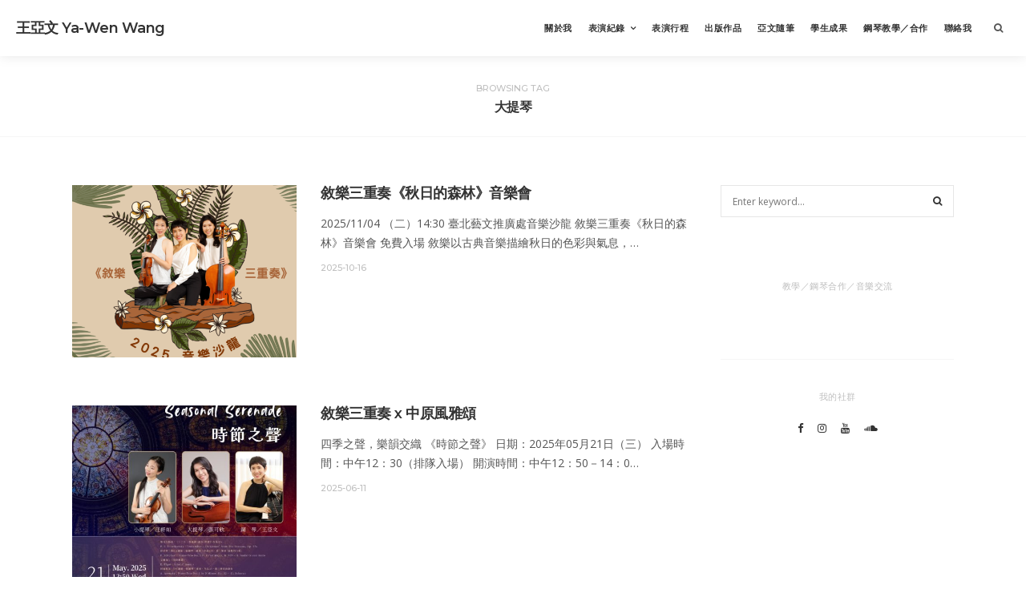

--- FILE ---
content_type: text/html; charset=UTF-8
request_url: https://www.pianoyawen.com/tag/%E5%A4%A7%E6%8F%90%E7%90%B4/
body_size: 9524
content:

<!DOCTYPE html>
<html lang="zh-TW">
<head>
<meta charset="UTF-8">
<meta name="viewport" content="width=device-width, initial-scale=1">
<link rel="profile" href="http://gmpg.org/xfn/11">

<title>大提琴 &#8211; 王亞文 Ya-Wen Wang</title>
<meta name='robots' content='max-image-preview:large'/>
<link rel='dns-prefetch' href='//fonts.googleapis.com'/>
<link rel="alternate" type="application/rss+xml" title="訂閱《王亞文 Ya-Wen Wang》&raquo; 資訊提供" href="https://www.pianoyawen.com/feed/"/>
<link rel="alternate" type="application/rss+xml" title="訂閱《王亞文 Ya-Wen Wang》&raquo; 留言的資訊提供" href="https://www.pianoyawen.com/comments/feed/"/>
<link rel="alternate" type="application/rss+xml" title="訂閱《王亞文 Ya-Wen Wang》&raquo; 標籤〈大提琴〉的資訊提供" href="https://www.pianoyawen.com/tag/%e5%a4%a7%e6%8f%90%e7%90%b4/feed/"/>
<script type="text/javascript">//<![CDATA[
window._wpemojiSettings={"baseUrl":"https:\/\/s.w.org\/images\/core\/emoji\/14.0.0\/72x72\/","ext":".png","svgUrl":"https:\/\/s.w.org\/images\/core\/emoji\/14.0.0\/svg\/","svgExt":".svg","source":{"concatemoji":"https:\/\/www.pianoyawen.com\/wp-includes\/js\/wp-emoji-release.min.js?ver=6.4.7"}};!function(i,n){var o,s,e;function c(e){try{var t={supportTests:e,timestamp:(new Date).valueOf()};sessionStorage.setItem(o,JSON.stringify(t))}catch(e){}}function p(e,t,n){e.clearRect(0,0,e.canvas.width,e.canvas.height),e.fillText(t,0,0);var t=new Uint32Array(e.getImageData(0,0,e.canvas.width,e.canvas.height).data),r=(e.clearRect(0,0,e.canvas.width,e.canvas.height),e.fillText(n,0,0),new Uint32Array(e.getImageData(0,0,e.canvas.width,e.canvas.height).data));return t.every(function(e,t){return e===r[t]})}function u(e,t,n){switch(t){case"flag":return n(e,"\ud83c\udff3\ufe0f\u200d\u26a7\ufe0f","\ud83c\udff3\ufe0f\u200b\u26a7\ufe0f")?!1:!n(e,"\ud83c\uddfa\ud83c\uddf3","\ud83c\uddfa\u200b\ud83c\uddf3")&&!n(e,"\ud83c\udff4\udb40\udc67\udb40\udc62\udb40\udc65\udb40\udc6e\udb40\udc67\udb40\udc7f","\ud83c\udff4\u200b\udb40\udc67\u200b\udb40\udc62\u200b\udb40\udc65\u200b\udb40\udc6e\u200b\udb40\udc67\u200b\udb40\udc7f");case"emoji":return!n(e,"\ud83e\udef1\ud83c\udffb\u200d\ud83e\udef2\ud83c\udfff","\ud83e\udef1\ud83c\udffb\u200b\ud83e\udef2\ud83c\udfff")}return!1}function f(e,t,n){var r="undefined"!=typeof WorkerGlobalScope&&self instanceof WorkerGlobalScope?new OffscreenCanvas(300,150):i.createElement("canvas"),a=r.getContext("2d",{willReadFrequently:!0}),o=(a.textBaseline="top",a.font="600 32px Arial",{});return e.forEach(function(e){o[e]=t(a,e,n)}),o}function t(e){var t=i.createElement("script");t.src=e,t.defer=!0,i.head.appendChild(t)}"undefined"!=typeof Promise&&(o="wpEmojiSettingsSupports",s=["flag","emoji"],n.supports={everything:!0,everythingExceptFlag:!0},e=new Promise(function(e){i.addEventListener("DOMContentLoaded",e,{once:!0})}),new Promise(function(t){var n=function(){try{var e=JSON.parse(sessionStorage.getItem(o));if("object"==typeof e&&"number"==typeof e.timestamp&&(new Date).valueOf()<e.timestamp+604800&&"object"==typeof e.supportTests)return e.supportTests}catch(e){}return null}();if(!n){if("undefined"!=typeof Worker&&"undefined"!=typeof OffscreenCanvas&&"undefined"!=typeof URL&&URL.createObjectURL&&"undefined"!=typeof Blob)try{var e="postMessage("+f.toString()+"("+[JSON.stringify(s),u.toString(),p.toString()].join(",")+"));",r=new Blob([e],{type:"text/javascript"}),a=new Worker(URL.createObjectURL(r),{name:"wpTestEmojiSupports"});return void(a.onmessage=function(e){c(n=e.data),a.terminate(),t(n)})}catch(e){}c(n=f(s,u,p))}t(n)}).then(function(e){for(var t in e)n.supports[t]=e[t],n.supports.everything=n.supports.everything&&n.supports[t],"flag"!==t&&(n.supports.everythingExceptFlag=n.supports.everythingExceptFlag&&n.supports[t]);n.supports.everythingExceptFlag=n.supports.everythingExceptFlag&&!n.supports.flag,n.DOMReady=!1,n.readyCallback=function(){n.DOMReady=!0}}).then(function(){return e}).then(function(){var e;n.supports.everything||(n.readyCallback(),(e=n.source||{}).concatemoji?t(e.concatemoji):e.wpemoji&&e.twemoji&&(t(e.twemoji),t(e.wpemoji)))}))}((window,document),window._wpemojiSettings);
//]]></script>
<style id='wp-emoji-styles-inline-css' type='text/css'>img.wp-smiley,img.emoji{display:inline!important;border:none!important;box-shadow:none!important;height:1em!important;width:1em!important;margin:0 .07em!important;vertical-align:-.1em!important;background:none!important;padding:0!important}</style>
<link rel='stylesheet' id='wp-block-library-css' href='https://www.pianoyawen.com/wp-includes/css/dist/block-library/style.min.css?ver=6.4.7' type='text/css' media='all'/>
<style id='classic-theme-styles-inline-css' type='text/css'>.wp-block-button__link{color:#fff;background-color:#32373c;border-radius:9999px;box-shadow:none;text-decoration:none;padding:calc(.667em + 2px) calc(1.333em + 2px);font-size:1.125em}.wp-block-file__button{background:#32373c;color:#fff;text-decoration:none}</style>
<style id='global-styles-inline-css' type='text/css'>body{--wp--preset--color--black:#000;--wp--preset--color--cyan-bluish-gray:#abb8c3;--wp--preset--color--white:#fff;--wp--preset--color--pale-pink:#f78da7;--wp--preset--color--vivid-red:#cf2e2e;--wp--preset--color--luminous-vivid-orange:#ff6900;--wp--preset--color--luminous-vivid-amber:#fcb900;--wp--preset--color--light-green-cyan:#7bdcb5;--wp--preset--color--vivid-green-cyan:#00d084;--wp--preset--color--pale-cyan-blue:#8ed1fc;--wp--preset--color--vivid-cyan-blue:#0693e3;--wp--preset--color--vivid-purple:#9b51e0;--wp--preset--gradient--vivid-cyan-blue-to-vivid-purple:linear-gradient(135deg,rgba(6,147,227,1) 0%,#9b51e0 100%);--wp--preset--gradient--light-green-cyan-to-vivid-green-cyan:linear-gradient(135deg,#7adcb4 0%,#00d082 100%);--wp--preset--gradient--luminous-vivid-amber-to-luminous-vivid-orange:linear-gradient(135deg,rgba(252,185,0,1) 0%,rgba(255,105,0,1) 100%);--wp--preset--gradient--luminous-vivid-orange-to-vivid-red:linear-gradient(135deg,rgba(255,105,0,1) 0%,#cf2e2e 100%);--wp--preset--gradient--very-light-gray-to-cyan-bluish-gray:linear-gradient(135deg,#eee 0%,#a9b8c3 100%);--wp--preset--gradient--cool-to-warm-spectrum:linear-gradient(135deg,#4aeadc 0%,#9778d1 20%,#cf2aba 40%,#ee2c82 60%,#fb6962 80%,#fef84c 100%);--wp--preset--gradient--blush-light-purple:linear-gradient(135deg,#ffceec 0%,#9896f0 100%);--wp--preset--gradient--blush-bordeaux:linear-gradient(135deg,#fecda5 0%,#fe2d2d 50%,#6b003e 100%);--wp--preset--gradient--luminous-dusk:linear-gradient(135deg,#ffcb70 0%,#c751c0 50%,#4158d0 100%);--wp--preset--gradient--pale-ocean:linear-gradient(135deg,#fff5cb 0%,#b6e3d4 50%,#33a7b5 100%);--wp--preset--gradient--electric-grass:linear-gradient(135deg,#caf880 0%,#71ce7e 100%);--wp--preset--gradient--midnight:linear-gradient(135deg,#020381 0%,#2874fc 100%);--wp--preset--font-size--small:13px;--wp--preset--font-size--medium:20px;--wp--preset--font-size--large:36px;--wp--preset--font-size--x-large:42px;--wp--preset--spacing--20:.44rem;--wp--preset--spacing--30:.67rem;--wp--preset--spacing--40:1rem;--wp--preset--spacing--50:1.5rem;--wp--preset--spacing--60:2.25rem;--wp--preset--spacing--70:3.38rem;--wp--preset--spacing--80:5.06rem;--wp--preset--shadow--natural:6px 6px 9px rgba(0,0,0,.2);--wp--preset--shadow--deep:12px 12px 50px rgba(0,0,0,.4);--wp--preset--shadow--sharp:6px 6px 0 rgba(0,0,0,.2);--wp--preset--shadow--outlined:6px 6px 0 -3px rgba(255,255,255,1) , 6px 6px rgba(0,0,0,1);--wp--preset--shadow--crisp:6px 6px 0 rgba(0,0,0,1)}:where(.is-layout-flex){gap:.5em}:where(.is-layout-grid){gap:.5em}body .is-layout-flow>.alignleft{float:left;margin-inline-start:0;margin-inline-end:2em}body .is-layout-flow>.alignright{float:right;margin-inline-start:2em;margin-inline-end:0}body .is-layout-flow>.aligncenter{margin-left:auto!important;margin-right:auto!important}body .is-layout-constrained>.alignleft{float:left;margin-inline-start:0;margin-inline-end:2em}body .is-layout-constrained>.alignright{float:right;margin-inline-start:2em;margin-inline-end:0}body .is-layout-constrained>.aligncenter{margin-left:auto!important;margin-right:auto!important}body .is-layout-constrained > :where(:not(.alignleft):not(.alignright):not(.alignfull)){max-width:var(--wp--style--global--content-size);margin-left:auto!important;margin-right:auto!important}body .is-layout-constrained>.alignwide{max-width:var(--wp--style--global--wide-size)}body .is-layout-flex{display:flex}body .is-layout-flex{flex-wrap:wrap;align-items:center}body .is-layout-flex>*{margin:0}body .is-layout-grid{display:grid}body .is-layout-grid>*{margin:0}:where(.wp-block-columns.is-layout-flex){gap:2em}:where(.wp-block-columns.is-layout-grid){gap:2em}:where(.wp-block-post-template.is-layout-flex){gap:1.25em}:where(.wp-block-post-template.is-layout-grid){gap:1.25em}.has-black-color{color:var(--wp--preset--color--black)!important}.has-cyan-bluish-gray-color{color:var(--wp--preset--color--cyan-bluish-gray)!important}.has-white-color{color:var(--wp--preset--color--white)!important}.has-pale-pink-color{color:var(--wp--preset--color--pale-pink)!important}.has-vivid-red-color{color:var(--wp--preset--color--vivid-red)!important}.has-luminous-vivid-orange-color{color:var(--wp--preset--color--luminous-vivid-orange)!important}.has-luminous-vivid-amber-color{color:var(--wp--preset--color--luminous-vivid-amber)!important}.has-light-green-cyan-color{color:var(--wp--preset--color--light-green-cyan)!important}.has-vivid-green-cyan-color{color:var(--wp--preset--color--vivid-green-cyan)!important}.has-pale-cyan-blue-color{color:var(--wp--preset--color--pale-cyan-blue)!important}.has-vivid-cyan-blue-color{color:var(--wp--preset--color--vivid-cyan-blue)!important}.has-vivid-purple-color{color:var(--wp--preset--color--vivid-purple)!important}.has-black-background-color{background-color:var(--wp--preset--color--black)!important}.has-cyan-bluish-gray-background-color{background-color:var(--wp--preset--color--cyan-bluish-gray)!important}.has-white-background-color{background-color:var(--wp--preset--color--white)!important}.has-pale-pink-background-color{background-color:var(--wp--preset--color--pale-pink)!important}.has-vivid-red-background-color{background-color:var(--wp--preset--color--vivid-red)!important}.has-luminous-vivid-orange-background-color{background-color:var(--wp--preset--color--luminous-vivid-orange)!important}.has-luminous-vivid-amber-background-color{background-color:var(--wp--preset--color--luminous-vivid-amber)!important}.has-light-green-cyan-background-color{background-color:var(--wp--preset--color--light-green-cyan)!important}.has-vivid-green-cyan-background-color{background-color:var(--wp--preset--color--vivid-green-cyan)!important}.has-pale-cyan-blue-background-color{background-color:var(--wp--preset--color--pale-cyan-blue)!important}.has-vivid-cyan-blue-background-color{background-color:var(--wp--preset--color--vivid-cyan-blue)!important}.has-vivid-purple-background-color{background-color:var(--wp--preset--color--vivid-purple)!important}.has-black-border-color{border-color:var(--wp--preset--color--black)!important}.has-cyan-bluish-gray-border-color{border-color:var(--wp--preset--color--cyan-bluish-gray)!important}.has-white-border-color{border-color:var(--wp--preset--color--white)!important}.has-pale-pink-border-color{border-color:var(--wp--preset--color--pale-pink)!important}.has-vivid-red-border-color{border-color:var(--wp--preset--color--vivid-red)!important}.has-luminous-vivid-orange-border-color{border-color:var(--wp--preset--color--luminous-vivid-orange)!important}.has-luminous-vivid-amber-border-color{border-color:var(--wp--preset--color--luminous-vivid-amber)!important}.has-light-green-cyan-border-color{border-color:var(--wp--preset--color--light-green-cyan)!important}.has-vivid-green-cyan-border-color{border-color:var(--wp--preset--color--vivid-green-cyan)!important}.has-pale-cyan-blue-border-color{border-color:var(--wp--preset--color--pale-cyan-blue)!important}.has-vivid-cyan-blue-border-color{border-color:var(--wp--preset--color--vivid-cyan-blue)!important}.has-vivid-purple-border-color{border-color:var(--wp--preset--color--vivid-purple)!important}.has-vivid-cyan-blue-to-vivid-purple-gradient-background{background:var(--wp--preset--gradient--vivid-cyan-blue-to-vivid-purple)!important}.has-light-green-cyan-to-vivid-green-cyan-gradient-background{background:var(--wp--preset--gradient--light-green-cyan-to-vivid-green-cyan)!important}.has-luminous-vivid-amber-to-luminous-vivid-orange-gradient-background{background:var(--wp--preset--gradient--luminous-vivid-amber-to-luminous-vivid-orange)!important}.has-luminous-vivid-orange-to-vivid-red-gradient-background{background:var(--wp--preset--gradient--luminous-vivid-orange-to-vivid-red)!important}.has-very-light-gray-to-cyan-bluish-gray-gradient-background{background:var(--wp--preset--gradient--very-light-gray-to-cyan-bluish-gray)!important}.has-cool-to-warm-spectrum-gradient-background{background:var(--wp--preset--gradient--cool-to-warm-spectrum)!important}.has-blush-light-purple-gradient-background{background:var(--wp--preset--gradient--blush-light-purple)!important}.has-blush-bordeaux-gradient-background{background:var(--wp--preset--gradient--blush-bordeaux)!important}.has-luminous-dusk-gradient-background{background:var(--wp--preset--gradient--luminous-dusk)!important}.has-pale-ocean-gradient-background{background:var(--wp--preset--gradient--pale-ocean)!important}.has-electric-grass-gradient-background{background:var(--wp--preset--gradient--electric-grass)!important}.has-midnight-gradient-background{background:var(--wp--preset--gradient--midnight)!important}.has-small-font-size{font-size:var(--wp--preset--font-size--small)!important}.has-medium-font-size{font-size:var(--wp--preset--font-size--medium)!important}.has-large-font-size{font-size:var(--wp--preset--font-size--large)!important}.has-x-large-font-size{font-size:var(--wp--preset--font-size--x-large)!important}.wp-block-navigation a:where(:not(.wp-element-button)){color:inherit}:where(.wp-block-post-template.is-layout-flex){gap:1.25em}:where(.wp-block-post-template.is-layout-grid){gap:1.25em}:where(.wp-block-columns.is-layout-flex){gap:2em}:where(.wp-block-columns.is-layout-grid){gap:2em}.wp-block-pullquote{font-size:1.5em;line-height:1.6}</style>
<link rel='stylesheet' id='contact-form-7-css' href='https://www.pianoyawen.com/wp-content/plugins/contact-form-7/includes/css/styles.css?ver=5.6.3' type='text/css' media='all'/>
<link rel='stylesheet' id='hummingbird-style-css' href='https://www.pianoyawen.com/wp-content/themes/hummingbird/style.css?ver=1.0' type='text/css' media='all'/>
<link rel='stylesheet' id='child-style-css' href='https://www.pianoyawen.com/wp-content/themes/hummingbird-child/style.css?ver=1.0' type='text/css' media='all'/>
<link rel='stylesheet' id='hummingbird-google-fonts-css' href='//fonts.googleapis.com/css?family=Open+Sans%3A400%2C700%7CMontserrat%3A400%2C500%2C600%26subset%3Dlatin%2Clatin-ext&#038;ver=1.0' type='text/css' media='all'/>
<link rel='stylesheet' id='font-awesome-css' href='https://www.pianoyawen.com/wp-content/themes/hummingbird/css/font-awesome.min.css?ver=4.7.0' type='text/css' media='all'/>
<script type="text/javascript" src="https://www.pianoyawen.com/wp-includes/js/jquery/jquery.min.js?ver=3.7.1" id="jquery-core-js"></script>
<script type="text/javascript" src="https://www.pianoyawen.com/wp-includes/js/jquery/jquery-migrate.min.js?ver=3.4.1" id="jquery-migrate-js"></script>
<link rel="https://api.w.org/" href="https://www.pianoyawen.com/wp-json/"/><link rel="alternate" type="application/json" href="https://www.pianoyawen.com/wp-json/wp/v2/tags/99"/><link rel="EditURI" type="application/rsd+xml" title="RSD" href="https://www.pianoyawen.com/xmlrpc.php?rsd"/>
<meta name="generator" content="WordPress 6.4.7"/>
<link rel="icon" href="https://www.pianoyawen.com/wp-content/uploads/2020/01/cropped-piano-32x32.png" sizes="32x32"/>
<link rel="icon" href="https://www.pianoyawen.com/wp-content/uploads/2020/01/cropped-piano-192x192.png" sizes="192x192"/>
<link rel="apple-touch-icon" href="https://www.pianoyawen.com/wp-content/uploads/2020/01/cropped-piano-180x180.png"/>
<meta name="msapplication-TileImage" content="https://www.pianoyawen.com/wp-content/uploads/2020/01/cropped-piano-270x270.png"/>
		<style type="text/css" id="wp-custom-css">.single .post ~ .share .link.google {display:none}.category .term-bar{display:none}.page-id-1781 .ngg-galleryoverview.default-view{text-align:left}.page-id-1781 .teaching-description{padding-left:32px}.service-block{margin-bottom:100px}@media (max-width:991px){.widget-area{display:none}}@media (min-width:992px){.burger{display:none!important}}.site-footer{display:none}.slider-item.bout{background-position:top;background-image:url(http://www.pianoyawen.com/wp-content/uploads/2020/02/safe_image.jpeg)}.slider-item.ates{background-position:top;background-image:url(http://www.pianoyawen.com/wp-content/uploads/2020/01/004.jpg)}.slider-item.tion{background-position:top;background-image:url(http://www.pianoyawen.com/wp-content/uploads/2020/01/72649036_1205194369687835_5370402488165859328_o.jpg)}.slider-item.hing{background-position:top;background-image:url(http://www.pianoyawen.com/wp-content/uploads/2020/01/001-scaled.jpg)}.slider-item.blog{background-position:top;background-image:url(http://www.pianoyawen.com/wp-content/uploads/2020/01/042.jpg)}.slider-item.ideo{background-position:top;background-image:url(http://www.pianoyawen.com/wp-content/uploads/2020/01/026.jpg)}</style>
		<style id="kirki-inline-styles">.navbar{height:70px}.navbar .menu-item>a{line-height:70px}.branding .logo img{max-height:70px}.mega-menu,.navbar .sub-menu{top:70px}</style></head>

<body class="archive tag tag-99 hfeed layout-list navbar-sticky_transparent navigation-numeric sidebar-right ">
<div class="site">
	<header class="site-header">
		<div class="navbar clearfix">
			  <div class="branding">
          <a href="https://www.pianoyawen.com/" class="logo text">王亞文 Ya-Wen Wang</a>
    
      </div> 
  <div class="burger open">
    <div class="bars">
      <div class="bar top"></div>
      <div class="bar bottom"></div>
    </div>
  </div>

      <div class="search-toggle hidden-xs hidden-sm">
      <i class="fa fa-search"></i>
    </div>

    <div class="main-search hidden-xs hidden-sm">
      <form method="get" class="search-form inline" action="https://www.pianoyawen.com/">
  <input type="search" class="search-field" placeholder="Enter keyword..." autocomplete="off" value="" name="s" required="true">
  <button type="submit" class="search-submit"><i class="fa fa-search"></i></button>
</form>
    </div>
  
  
  <nav class="main-menu hidden-xs hidden-sm">
    <ul id="menu-primary-menu" class="nav-list"><li id="menu-item-1121" class="menu-item menu-item-type-post_type menu-item-object-page menu-item-1121"><a href="https://www.pianoyawen.com/about/">關於我</a></li>
<li id="menu-item-1768" class="menu-item menu-item-type-custom menu-item-object-custom menu-item-has-children menu-item-1768"><a href="#">表演紀錄</a><div class="arrow hidden-md hidden-lg"><i class="fa fa-angle-down"></i></div>
<ul class="sub-menu">
	<li id="menu-item-1811" class="menu-item menu-item-type-taxonomy menu-item-object-category menu-item-1811"><a href="https://www.pianoyawen.com/category/performance-video/">影片</a></li>
	<li id="menu-item-1806" class="menu-item menu-item-type-taxonomy menu-item-object-category menu-item-1806"><a href="https://www.pianoyawen.com/category/performance-music/">音樂</a></li>
</ul>
</li>
<li id="menu-item-1124" class="menu-item menu-item-type-taxonomy menu-item-object-category menu-item-1124"><a href="https://www.pianoyawen.com/category/tour-dates/">表演行程</a></li>
<li id="menu-item-1790" class="menu-item menu-item-type-taxonomy menu-item-object-category menu-item-1790"><a href="https://www.pianoyawen.com/category/publication/">出版作品</a></li>
<li id="menu-item-1122" class="menu-item menu-item-type-taxonomy menu-item-object-category menu-item-1122"><a href="https://www.pianoyawen.com/category/blog/">亞文隨筆</a></li>
<li id="menu-item-1952" class="menu-item menu-item-type-taxonomy menu-item-object-category menu-item-1952"><a href="https://www.pianoyawen.com/category/student-presentation/">學生成果</a></li>
<li id="menu-item-1977" class="menu-item menu-item-type-post_type menu-item-object-page menu-item-1977"><a href="https://www.pianoyawen.com/teaching/">鋼琴教學／合作</a></li>
<li id="menu-item-1160" class="menu-item menu-item-type-post_type menu-item-object-page menu-item-1160"><a href="https://www.pianoyawen.com/contact/">聯絡我</a></li>
</ul>  </nav> 		</div>

		  <div class="off-canvas">
    <div class="burger close">
      <div class="bars">
        <div class="bar top"></div>
        <div class="bar bottom"></div>
      </div>
    </div>

          <div class="mobile-search hidden-md hidden-lg">
        <form method="get" class="search-form inline" action="https://www.pianoyawen.com/">
  <input type="search" class="search-field" placeholder="Enter keyword..." autocomplete="off" value="" name="s" required="true">
  <button type="submit" class="search-submit"><i class="fa fa-search"></i></button>
</form>
      </div>
    
    <nav class="mobile-menu hidden-md hidden-lg">
      <ul id="menu-primary-menu-1" class="nav-list clearfix"><li class="menu-item menu-item-type-post_type menu-item-object-page menu-item-1121"><a href="https://www.pianoyawen.com/about/">關於我</a></li>
<li class="menu-item menu-item-type-custom menu-item-object-custom menu-item-has-children menu-item-1768"><a href="#">表演紀錄</a><div class="arrow hidden-md hidden-lg"><i class="fa fa-angle-down"></i></div>
<ul class="sub-menu">
	<li class="menu-item menu-item-type-taxonomy menu-item-object-category menu-item-1811"><a href="https://www.pianoyawen.com/category/performance-video/">影片</a></li>
	<li class="menu-item menu-item-type-taxonomy menu-item-object-category menu-item-1806"><a href="https://www.pianoyawen.com/category/performance-music/">音樂</a></li>
</ul>
</li>
<li class="menu-item menu-item-type-taxonomy menu-item-object-category menu-item-1124"><a href="https://www.pianoyawen.com/category/tour-dates/">表演行程</a></li>
<li class="menu-item menu-item-type-taxonomy menu-item-object-category menu-item-1790"><a href="https://www.pianoyawen.com/category/publication/">出版作品</a></li>
<li class="menu-item menu-item-type-taxonomy menu-item-object-category menu-item-1122"><a href="https://www.pianoyawen.com/category/blog/">亞文隨筆</a></li>
<li class="menu-item menu-item-type-taxonomy menu-item-object-category menu-item-1952"><a href="https://www.pianoyawen.com/category/student-presentation/">學生成果</a></li>
<li class="menu-item menu-item-type-post_type menu-item-object-page menu-item-1977"><a href="https://www.pianoyawen.com/teaching/">鋼琴教學／合作</a></li>
<li class="menu-item menu-item-type-post_type menu-item-object-page menu-item-1160"><a href="https://www.pianoyawen.com/contact/">聯絡我</a></li>
</ul>    </nav>

    <div id="hummingbird_facebook_widget-7" class="widget widget_hummingbird_facebook_widget"><h4 class="widget-title">教學／鋼琴合作／音樂交流</h4>
		<div id="fb-root"></div>
		<script>(function(d,s,id){var js,fjs=d.getElementsByTagName(s)[0];if(d.getElementById(id))return;js=d.createElement(s);js.id=id;js.src="//connect.facebook.net/en_US/sdk.js#xfbml=1&version=v2.4";fjs.parentNode.insertBefore(js,fjs);}(document,'script','facebook-jssdk'));</script>

		<div class="fb-page" data-href="https://www.facebook.com/pianoyawen/" data-width="340" data-height="500" data-hide-cover="0" data-show-facepile="0" data-show-posts="0"></div>

    </div><div id="hummingbird_social_widget-4" class="widget widget_hummingbird_social_widget"><h4 class="widget-title">我的社群</h4>
    <div class="links">
      
                  <a href="https://www.facebook.com/pianoyawen/" class="link" target="_blank">
            <i class="fa fa-facebook"></i>
          </a>
        
      
        
      
                  <a href="https://www.instagram.com/trio2to1/?hl=zh-tw" class="link" target="_blank">
            <i class="fa fa-instagram"></i>
          </a>
        
      
        
      
        
      
        
      
                  <a href="https://www.youtube.com/user/iiyoweya/" class="link" target="_blank">
            <i class="fa fa-youtube"></i>
          </a>
        
      
        
      
        
      
        
      
        
      
        
      
        
      
        
      
        
      
        
      
                  <a href="https://soundcloud.com/ya-wen-wang/" class="link" target="_blank">
            <i class="fa fa-soundcloud"></i>
          </a>
        
      
        
      
        
      
        
      
        
      
        
          </div>

    </div><div id="text-4" class="widget widget_text">			<div class="textwidget"><p>&nbsp;</p>
<p>&nbsp;</p>
<p>&nbsp;</p>
<p>&nbsp;</p>
<p>&nbsp;</p>
<p>&nbsp;</p>
</div>
		</div>  </div> 	</header>

	  <div class="term-bar">
    <div class="container">
      <span>Browsing Tag</span><h1 class="term-title">大提琴</h1>    </div>
  </div> 
	<div class="site-content">
		<div class="container">

<div class="row">
	<div class="col-md-9">
		<div class="content-area">
			<main class="site-main">

			
				<div class="posts-wrapper">

				
<article id="post-22121" class="post post-list clearfix post-22121 type-post status-publish format-standard has-post-thumbnail hentry category-performance-video category-tour-dates tag-80 tag-99 tag-193 tag-116 tag-156 tag-65 tag-206 tag-207 tag-71 tag-128">
			<div class="entry-media">
			<a href="https://www.pianoyawen.com/%e6%95%98%e6%a8%82%e4%b8%89%e9%87%8d%e5%a5%8f%e3%80%8a%e7%a7%8b%e6%97%a5%e7%9a%84%e6%a3%ae%e6%9e%97%e3%80%8b%e9%9f%b3%e6%a8%82%e6%9c%83/">
				<img width="520" height="400" src="https://www.pianoyawen.com/wp-content/uploads/2025/10/秋日的森林-520x400.png" class="attachment-hummingbird_rect_520 size-hummingbird_rect_520 wp-post-image" alt="" decoding="async" fetchpriority="high"/>			</a>
		</div>
	
	<div class="entry-wrapper">
		<header class="entry-header">
			
			<h2 class="entry-title"><a href="https://www.pianoyawen.com/%e6%95%98%e6%a8%82%e4%b8%89%e9%87%8d%e5%a5%8f%e3%80%8a%e7%a7%8b%e6%97%a5%e7%9a%84%e6%a3%ae%e6%9e%97%e3%80%8b%e9%9f%b3%e6%a8%82%e6%9c%83/" rel="bookmark">敘樂三重奏《秋日的森林》音樂會</a></h2>		</header>

		<div class="entry-content">
			<p>2025/11/04 （二）14:30 臺北藝文推廣處音樂沙龍 敘樂三重奏《秋日的森林》音樂會 免費入場 敘樂以古典音樂描繪秋日的色彩與氣息，&#8230;</p>
		</div>

					<footer class="entry-footer clearfix">
				
      <a class="entry-date" href="https://www.pianoyawen.com/%e6%95%98%e6%a8%82%e4%b8%89%e9%87%8d%e5%a5%8f%e3%80%8a%e7%a7%8b%e6%97%a5%e7%9a%84%e6%a3%ae%e6%9e%97%e3%80%8b%e9%9f%b3%e6%a8%82%e6%9c%83/">
      <time datetime="2025-10-16T14:15:08+08:00">2025-10-16</time>    </a>
  
  
  			</footer>
			</div>
</article>

<article id="post-20122" class="post post-list clearfix post-20122 type-post status-publish format-standard has-post-thumbnail hentry category-tour-dates tag-86 tag-99 tag-51 tag-186 tag-117 tag-193 tag-116 tag-156 tag-65 tag-71 tag-82">
			<div class="entry-media">
			<a href="https://www.pianoyawen.com/%e6%95%98%e6%a8%82%e4%b8%89%e9%87%8d%e5%a5%8f-x-%e4%b8%ad%e5%8e%9f%e9%a2%a8%e9%9b%85%e9%a0%8c/">
				<img width="520" height="400" src="https://www.pianoyawen.com/wp-content/uploads/2025/06/495187166_1084519507028600_1911266251143388483_n-520x400.jpg" class="attachment-hummingbird_rect_520 size-hummingbird_rect_520 wp-post-image" alt="" decoding="async"/>			</a>
		</div>
	
	<div class="entry-wrapper">
		<header class="entry-header">
			
			<h2 class="entry-title"><a href="https://www.pianoyawen.com/%e6%95%98%e6%a8%82%e4%b8%89%e9%87%8d%e5%a5%8f-x-%e4%b8%ad%e5%8e%9f%e9%a2%a8%e9%9b%85%e9%a0%8c/" rel="bookmark">敘樂三重奏 x 中原風雅頌</a></h2>		</header>

		<div class="entry-content">
			<p>四季之聲，樂韻交織 《時節之聲》 日期：2025年05月21日（三） 入場時間：中午12：30（排隊入場） 開演時間：中午12：50－14：0&#8230;</p>
		</div>

					<footer class="entry-footer clearfix">
				
      <a class="entry-date" href="https://www.pianoyawen.com/%e6%95%98%e6%a8%82%e4%b8%89%e9%87%8d%e5%a5%8f-x-%e4%b8%ad%e5%8e%9f%e9%a2%a8%e9%9b%85%e9%a0%8c/">
      <time datetime="2025-06-11T23:58:58+08:00">2025-06-11</time>    </a>
  
  
  			</footer>
			</div>
</article>

<article id="post-17116" class="post post-list clearfix post-17116 type-post status-publish format-standard has-post-thumbnail hentry category-tour-dates tag-trioconbrio tag-80 tag-173 tag-99 tag-51 tag-170 tag-65 tag-136 tag-171 tag-85 tag-135 tag-174 tag-71 tag-110 tag-146 tag-82">
			<div class="entry-media">
			<a href="https://www.pianoyawen.com/%e3%80%8a%e6%84%9b%e8%88%87%e5%8b%87%e6%b0%a3%e3%80%8b%e8%a6%aa%e5%ad%90%e7%b9%aa%e6%9c%ac%e9%9f%b3%e6%a8%82%e6%9c%83%e9%96%8b%e8%b7%91%ef%bc%81%ef%bc%81/">
				<img width="520" height="400" src="https://www.pianoyawen.com/wp-content/uploads/2025/01/愛與勇氣設計宣傳-2-1-520x400.png" class="attachment-hummingbird_rect_520 size-hummingbird_rect_520 wp-post-image" alt="" decoding="async"/>			</a>
		</div>
	
	<div class="entry-wrapper">
		<header class="entry-header">
			
			<h2 class="entry-title"><a href="https://www.pianoyawen.com/%e3%80%8a%e6%84%9b%e8%88%87%e5%8b%87%e6%b0%a3%e3%80%8b%e8%a6%aa%e5%ad%90%e7%b9%aa%e6%9c%ac%e9%9f%b3%e6%a8%82%e6%9c%83%e9%96%8b%e8%b7%91%ef%bc%81%ef%bc%81/" rel="bookmark">《愛與勇氣》親子繪本音樂會開跑！！</a></h2>		</header>

		<div class="entry-content">
			<p>2025的第一天，回顧過去一年來的自己，不論如何，請跟自己說一聲辛苦了。Trio con Brio 在此感謝各位朋友的陪伴，在2024年推出的&#8230;</p>
		</div>

					<footer class="entry-footer clearfix">
				
      <a class="entry-date" href="https://www.pianoyawen.com/%e3%80%8a%e6%84%9b%e8%88%87%e5%8b%87%e6%b0%a3%e3%80%8b%e8%a6%aa%e5%ad%90%e7%b9%aa%e6%9c%ac%e9%9f%b3%e6%a8%82%e6%9c%83%e9%96%8b%e8%b7%91%ef%bc%81%ef%bc%81/">
      <time datetime="2025-01-01T10:55:58+08:00">2025-01-01</time>    </a>
  
  
  			</footer>
			</div>
</article>

<article id="post-22087" class="post post-list clearfix post-22087 type-post status-publish format-standard has-post-thumbnail hentry category-tour-dates tag-99 tag-117 tag-193 tag-116 tag-156 tag-65 tag-196 tag-71 tag-82 tag-128">
			<div class="entry-media">
			<a href="https://www.pianoyawen.com/%e6%95%98%e6%a8%82%e4%b8%89%e9%87%8d%e5%a5%8f%e3%80%8a%e6%99%82%e7%af%80%e4%b9%8b%e8%81%b2%e3%80%8b/">
				<img width="520" height="400" src="https://www.pianoyawen.com/wp-content/uploads/2025/10/時節之聲-520x400.png" class="attachment-hummingbird_rect_520 size-hummingbird_rect_520 wp-post-image" alt="" decoding="async" loading="lazy"/>			</a>
		</div>
	
	<div class="entry-wrapper">
		<header class="entry-header">
			
			<h2 class="entry-title"><a href="https://www.pianoyawen.com/%e6%95%98%e6%a8%82%e4%b8%89%e9%87%8d%e5%a5%8f%e3%80%8a%e6%99%82%e7%af%80%e4%b9%8b%e8%81%b2%e3%80%8b/" rel="bookmark">敘樂三重奏《時節之聲》</a></h2>		</header>

		<div class="entry-content">
			<p>地點：臺北市藝文推廣處音樂沙龍 時間：2024.11.03 （日）14:30 2024年底，敘樂三重奏要用四季的聲音回顧精彩的一年，我們帶來經&#8230;</p>
		</div>

					<footer class="entry-footer clearfix">
				
      <a class="entry-date" href="https://www.pianoyawen.com/%e6%95%98%e6%a8%82%e4%b8%89%e9%87%8d%e5%a5%8f%e3%80%8a%e6%99%82%e7%af%80%e4%b9%8b%e8%81%b2%e3%80%8b/">
      <time datetime="2024-11-03T22:12:02+08:00">2024-11-03</time>    </a>
  
  
  			</footer>
			</div>
</article>

<article id="post-15432" class="post post-list clearfix post-15432 type-post status-publish format-standard has-post-thumbnail hentry category-tour-dates tag-158 tag-80 tag-132 tag-157 tag-111 tag-159 tag-99 tag-110 tag-82">
			<div class="entry-media">
			<a href="https://www.pianoyawen.com/trio-21%e3%80%8a%e4%ba%8c%e6%af%94%e4%b8%80%e4%b8%8d%e5%8f%aa%e4%b8%89%e9%87%8d%e5%a5%8fii%e3%80%8b/">
				<img width="520" height="400" src="https://www.pianoyawen.com/wp-content/uploads/2024/08/IMG_2079-520x400.jpg" class="attachment-hummingbird_rect_520 size-hummingbird_rect_520 wp-post-image" alt="" decoding="async" loading="lazy"/>			</a>
		</div>
	
	<div class="entry-wrapper">
		<header class="entry-header">
			
			<h2 class="entry-title"><a href="https://www.pianoyawen.com/trio-21%e3%80%8a%e4%ba%8c%e6%af%94%e4%b8%80%e4%b8%8d%e5%8f%aa%e4%b8%89%e9%87%8d%e5%a5%8fii%e3%80%8b/" rel="bookmark">Trio 2:1《二比一不只三重奏II》</a></h2>		</header>

		<div class="entry-content">
			<p>2024/09/01（日）14:30 國家兩廳院演奏廳2024/09/07（六）14:30 台中國家歌劇院 二比一三重奏（Trio 2:1）自&#8230;</p>
		</div>

					<footer class="entry-footer clearfix">
				
      <a class="entry-date" href="https://www.pianoyawen.com/trio-21%e3%80%8a%e4%ba%8c%e6%af%94%e4%b8%80%e4%b8%8d%e5%8f%aa%e4%b8%89%e9%87%8d%e5%a5%8fii%e3%80%8b/">
      <time datetime="2024-08-24T00:38:43+08:00">2024-08-24</time>    </a>
  
  
  			</footer>
			</div>
</article>

<article id="post-14371" class="post post-list clearfix post-14371 type-post status-publish format-standard has-post-thumbnail hentry category-tour-dates tag-148 tag-trioconbrio tag-80 tag-99 tag-58 tag-59 tag-149 tag-51 tag-145 tag-150 tag-147 tag-71 tag-110 tag-146 tag-82">
			<div class="entry-media">
			<a href="https://www.pianoyawen.com/%e3%80%8a%e8%89%b2%e5%bd%a9%e8%88%87%e8%81%b2%e9%9f%b3%e5%85%b1%e8%88%9e%e3%80%8b%e7%b9%aa%e6%9c%ac%e9%9f%b3%e6%a8%82%e6%9c%83%e5%a5%bd%e8%a9%95%e5%8a%a0%e6%bc%94%ef%bc%81%ef%bc%81/">
				<img width="520" height="400" src="https://www.pianoyawen.com/wp-content/uploads/2024/05/441540941_17843442945231820_6456378912198766250_n-520x400.jpg" class="attachment-hummingbird_rect_520 size-hummingbird_rect_520 wp-post-image" alt="" decoding="async" loading="lazy"/>			</a>
		</div>
	
	<div class="entry-wrapper">
		<header class="entry-header">
			
			<h2 class="entry-title"><a href="https://www.pianoyawen.com/%e3%80%8a%e8%89%b2%e5%bd%a9%e8%88%87%e8%81%b2%e9%9f%b3%e5%85%b1%e8%88%9e%e3%80%8b%e7%b9%aa%e6%9c%ac%e9%9f%b3%e6%a8%82%e6%9c%83%e5%a5%bd%e8%a9%95%e5%8a%a0%e6%bc%94%ef%bc%81%ef%bc%81/" rel="bookmark">《色彩與聲音共舞》繪本音樂會好評加演！！</a></h2>		</header>

		<div class="entry-content">
			<p>🎵「從故事與音樂的結合、演奏、互動都好用心，孩子的耳朵值得聽到好音樂。」🎵 🎵「故事選得很棒！不只小孩，連大人都喜歡，音樂沒話說～期待下一場！&#8230;</p>
		</div>

					<footer class="entry-footer clearfix">
				
      <a class="entry-date" href="https://www.pianoyawen.com/%e3%80%8a%e8%89%b2%e5%bd%a9%e8%88%87%e8%81%b2%e9%9f%b3%e5%85%b1%e8%88%9e%e3%80%8b%e7%b9%aa%e6%9c%ac%e9%9f%b3%e6%a8%82%e6%9c%83%e5%a5%bd%e8%a9%95%e5%8a%a0%e6%bc%94%ef%bc%81%ef%bc%81/">
      <time datetime="2024-05-24T11:36:05+08:00">2024-05-24</time>    </a>
  
  
  			</footer>
			</div>
</article>

<article id="post-13463" class="post post-list clearfix post-13463 type-post status-publish format-standard has-post-thumbnail hentry category-tour-dates tag-trioconbrio tag-80 tag-99 tag-71 tag-110 tag-120 tag-82">
			<div class="entry-media">
			<a href="https://www.pianoyawen.com/trio-con-brio-%e3%80%8a%e4%b8%96%e7%95%8c%e9%a2%a8%e6%83%85%e3%80%8b%e9%9d%92%e7%94%b0%e8%97%9d%e9%9b%86%e9%9f%b3%e6%a8%82%e6%9c%83/">
				<img width="520" height="400" src="https://www.pianoyawen.com/wp-content/uploads/2024/03/428680778_797261129096891_2135730417086109482_n-520x400.jpg" class="attachment-hummingbird_rect_520 size-hummingbird_rect_520 wp-post-image" alt="" decoding="async" loading="lazy"/>			</a>
		</div>
	
	<div class="entry-wrapper">
		<header class="entry-header">
			
			<h2 class="entry-title"><a href="https://www.pianoyawen.com/trio-con-brio-%e3%80%8a%e4%b8%96%e7%95%8c%e9%a2%a8%e6%83%85%e3%80%8b%e9%9d%92%e7%94%b0%e8%97%9d%e9%9b%86%e9%9f%b3%e6%a8%82%e6%9c%83/" rel="bookmark">Trio con Brio 《世界風情》青田藝集音樂會</a></h2>		</header>

		<div class="entry-content">
			<p>#青田藝集春季古典週六音樂夜: 《世界風情》 Trio con Brio#美食套餐＋音樂會 門票費用=880元 音樂會介紹:本次音樂會主題：《&#8230;</p>
		</div>

					<footer class="entry-footer clearfix">
				
      <a class="entry-date" href="https://www.pianoyawen.com/trio-con-brio-%e3%80%8a%e4%b8%96%e7%95%8c%e9%a2%a8%e6%83%85%e3%80%8b%e9%9d%92%e7%94%b0%e8%97%9d%e9%9b%86%e9%9f%b3%e6%a8%82%e6%9c%83/">
      <time datetime="2024-03-08T11:16:13+08:00">2024-03-08</time>    </a>
  
  
  			</footer>
			</div>
</article>

<article id="post-12478" class="post post-list clearfix post-12478 type-post status-publish format-standard has-post-thumbnail hentry category-tour-dates tag-80 tag-118 tag-99 tag-51 tag-117 tag-116 tag-71 tag-82">
			<div class="entry-media">
			<a href="https://www.pianoyawen.com/%e6%95%98%e6%a8%82%e4%b8%89%e9%87%8d%e5%a5%8f%e3%80%8a%e4%b8%89%e8%88%9e%e5%a5%bd%e5%8f%8b%e3%80%8b%e6%b2%99%e9%be%8d%e9%9f%b3%e6%a8%82%e6%9c%83/">
				<img width="520" height="400" src="https://www.pianoyawen.com/wp-content/uploads/2023/12/敘樂三重奏-《三舞好友》-音樂會-520x400.png" class="attachment-hummingbird_rect_520 size-hummingbird_rect_520 wp-post-image" alt="" decoding="async" loading="lazy"/>			</a>
		</div>
	
	<div class="entry-wrapper">
		<header class="entry-header">
			
			<h2 class="entry-title"><a href="https://www.pianoyawen.com/%e6%95%98%e6%a8%82%e4%b8%89%e9%87%8d%e5%a5%8f%e3%80%8a%e4%b8%89%e8%88%9e%e5%a5%bd%e5%8f%8b%e3%80%8b%e6%b2%99%e9%be%8d%e9%9f%b3%e6%a8%82%e6%9c%83/" rel="bookmark">敘樂三重奏《三舞好友》沙龍音樂會</a></h2>		</header>

		<div class="entry-content">
			<p>時間：2024/01/07 （日）14:30地點：台北市藝文推廣處音樂沙龍地址：台北市松山區八德路三段25號1樓演藝廳 好友聚首怎麼能不來玩一&#8230;</p>
		</div>

					<footer class="entry-footer clearfix">
				
      <a class="entry-date" href="https://www.pianoyawen.com/%e6%95%98%e6%a8%82%e4%b8%89%e9%87%8d%e5%a5%8f%e3%80%8a%e4%b8%89%e8%88%9e%e5%a5%bd%e5%8f%8b%e3%80%8b%e6%b2%99%e9%be%8d%e9%9f%b3%e6%a8%82%e6%9c%83/">
      <time datetime="2023-12-24T17:18:03+08:00">2023-12-24</time>    </a>
  
  
  			</footer>
			</div>
</article>

<article id="post-10502" class="post post-list clearfix post-10502 type-post status-publish format-standard has-post-thumbnail hentry category-tour-dates tag-99 tag-51 tag-100 tag-101 tag-71 tag-82">
			<div class="entry-media">
			<a href="https://www.pianoyawen.com/%e3%80%8a%e5%a4%8f%e6%97%a5%e5%bc%a6%e9%81%8a%e3%80%8b%e9%9f%b3%e6%a8%82%e6%9c%83/">
				<img width="520" height="400" src="https://www.pianoyawen.com/wp-content/uploads/2023/07/354053012_265966682620034_5094679588063520374_n-520x400.jpg" class="attachment-hummingbird_rect_520 size-hummingbird_rect_520 wp-post-image" alt="" decoding="async" loading="lazy"/>			</a>
		</div>
	
	<div class="entry-wrapper">
		<header class="entry-header">
			
			<h2 class="entry-title"><a href="https://www.pianoyawen.com/%e3%80%8a%e5%a4%8f%e6%97%a5%e5%bc%a6%e9%81%8a%e3%80%8b%e9%9f%b3%e6%a8%82%e6%9c%83/" rel="bookmark">《夏日弦遊》音樂會</a></h2>		</header>

		<div class="entry-content">
			<p>池上鄉文化藝術協會｜音樂會預告 《夏日弦遊》許書閑大提琴獨奏會 大提琴家許書閑自美國波士頓音樂院（The Boston Conservator&#8230;</p>
		</div>

					<footer class="entry-footer clearfix">
				
      <a class="entry-date" href="https://www.pianoyawen.com/%e3%80%8a%e5%a4%8f%e6%97%a5%e5%bc%a6%e9%81%8a%e3%80%8b%e9%9f%b3%e6%a8%82%e6%9c%83/">
      <time datetime="2023-07-06T11:42:41+08:00">2023-07-06</time>    </a>
  
  
  			</footer>
			</div>
</article>

				</div>

				
			
			</main>
		</div>
	</div>

	
		<div class="col-md-3">
			<aside class="widget-area">
	<div id="search-2" class="widget widget_search"><form method="get" class="search-form inline" action="https://www.pianoyawen.com/">
  <input type="search" class="search-field" placeholder="Enter keyword..." autocomplete="off" value="" name="s" required="true">
  <button type="submit" class="search-submit"><i class="fa fa-search"></i></button>
</form>
</div><div id="hummingbird_facebook_widget-6" class="widget widget_hummingbird_facebook_widget"><h4 class="widget-title">教學／鋼琴合作／音樂交流</h4>
		<div id="fb-root"></div>
		<script>(function(d,s,id){var js,fjs=d.getElementsByTagName(s)[0];if(d.getElementById(id))return;js=d.createElement(s);js.id=id;js.src="//connect.facebook.net/en_US/sdk.js#xfbml=1&version=v2.4";fjs.parentNode.insertBefore(js,fjs);}(document,'script','facebook-jssdk'));</script>

		<div class="fb-page" data-href="https://www.facebook.com/pianoyawen/" data-width="340" data-height="500" data-hide-cover="0" data-show-facepile="0" data-show-posts="0"></div>

    </div><div id="hummingbird_social_widget-3" class="widget widget_hummingbird_social_widget"><h4 class="widget-title">我的社群</h4>
    <div class="links">
      
                  <a href="https://www.facebook.com/pianoyawen/" class="link" target="_blank">
            <i class="fa fa-facebook"></i>
          </a>
        
      
        
      
                  <a href="https://www.instagram.com/trio2to1/?hl=zh-tw" class="link" target="_blank">
            <i class="fa fa-instagram"></i>
          </a>
        
      
        
      
        
      
        
      
                  <a href="https://www.youtube.com/user/iiyoweya/" class="link" target="_blank">
            <i class="fa fa-youtube"></i>
          </a>
        
      
        
      
        
      
        
      
        
      
        
      
        
      
        
      
        
      
        
      
                  <a href="https://soundcloud.com/ya-wen-wang/" class="link" target="_blank">
            <i class="fa fa-soundcloud"></i>
          </a>
        
      
        
      
        
      
        
      
        
      
        
          </div>

    </div></aside>
		</div>

	</div>

		</div>
	</div>

	
	<footer class="site-footer clearfix">
		<div class="footer-container">
			
			
  <div class="social-links">
    
              <a href="https://www.facebook.com/pianoyawen/" class="link" target="_blank">
          <i class="fa fa-facebook"></i>
        </a>
      
    
      
    
              <a href="https://www.instagram.com/trio2to1/?hl=zh-tw" class="link" target="_blank">
          <i class="fa fa-instagram"></i>
        </a>
      
    
      
    
      
    
      
    
              <a href="https://www.youtube.com/user/iiyoweya/" class="link" target="_blank">
          <i class="fa fa-youtube"></i>
        </a>
      
    
      
    
      
    
      
    
      
    
      
    
      
    
      
    
      
    
      
    
              <a href="https://soundcloud.com/ya-wen-wang/" class="link" target="_blank">
          <i class="fa fa-soundcloud"></i>
        </a>
      
    
      
    
      
    
      
    
      
    
      
      </div> 
			<nav class="footer-menu">
				<ul id="menu-footer-menu" class="nav-list"><li id="menu-item-1105" class="menu-item menu-item-type-post_type menu-item-object-page menu-item-1105"><a href="https://www.pianoyawen.com/about/">關於我 About Me</a></li>
<li id="menu-item-1106" class="menu-item menu-item-type-post_type menu-item-object-page menu-item-1106"><a href="https://www.pianoyawen.com/contact/">聯絡我 Contact Me</a></li>
</ul>			</nav>
		</div>
	</footer>
</div>

<script type="text/javascript" src="https://www.pianoyawen.com/wp-content/plugins/contact-form-7/includes/swv/js/index.js?ver=5.6.3" id="swv-js"></script>
<script type="text/javascript" id="contact-form-7-js-extra">//<![CDATA[
var wpcf7={"api":{"root":"https:\/\/www.pianoyawen.com\/wp-json\/","namespace":"contact-form-7\/v1"}};
//]]></script>
<script type="text/javascript" src="https://www.pianoyawen.com/wp-content/plugins/contact-form-7/includes/js/index.js?ver=5.6.3" id="contact-form-7-js"></script>
<script type="text/javascript" id="hummingbird-script-js-extra">//<![CDATA[
var hummingbirdParams={"site_url":"https:\/\/www.pianoyawen.com","admin_url":"https:\/\/www.pianoyawen.com\/wp-admin\/admin-ajax.php","retina_logo":"","retina_logo_contrary":"","disable_sticky_sidebar":"","like_nonce":"58b865a46d","like_title":"Click to like this post.","unlike_title":"You have already liked this post. Click again to unlike it."};
//]]></script>
<script type="text/javascript" src="https://www.pianoyawen.com/wp-content/themes/hummingbird/js/hummingbird.min.js?ver=1.0" id="hummingbird-script-js"></script>

</body>
</html>


--- FILE ---
content_type: text/css
request_url: https://www.pianoyawen.com/wp-content/themes/hummingbird/style.css?ver=1.0
body_size: 14613
content:
/*
Theme Name: Hummingbird
Theme URI: http://hummingbird.mondotheme.com/
Author: MondoTheme
Author URI: http://themeforest.net/user/mondotheme/portfolio
Description: The Ultimate Blog Theme
Version: 1.0
Text Domain: hummingbird
Tags: two-columns, custom-colors, custom-header, custom-menu, featured-images, post-formats, sticky-post, theme-options, translation-ready
License: ThemeForest Licence
License URI: http://themeforest.net/licenses
*/
/*--------------------------------------------------------------
>>> TABLE OF CONTENTS:
----------------------------------------------------------------
1.0 Normalize
2.0 Grid
3.0 Utilities
4.0 Owl Carousel
5.0 Basics
6.0 WordPress Core
7.0 Button
8.0 Form
9.0 Navbar
10.0 Mega Menu
11.0 Branding
12.0 Burger Icon
13.0 Categories
14.0 Off-Canvas Menu
15.0 Mobile Menu
16.0 Search
17.0 Featured Posts
18.0 Layout
19.0 Post
20.0 Page
21.0 List Post
22.0 Grid Post
23.0 Post Like
24.0 Navigation
25.0 Pagination
26.0 Load More
27.0 Single Post
28.0 Hero
29.0 Term Bar
30.0 Author
31.0 Related Posts
32.0 Comment
33.0 Drop Cap
34.0 Widgets
34.1 Search Widget
34.2 Recent Comments Widget
34.3 Feed Widget
34.4 About Widget
34.5 Categories Widget
34.6 Social Widget
34.7 Posts List Widget
34.8 Picked Posts Widget
34.9 Newsletter Widget
34.10 Calendar Widget
34.11 RSS Widget
34.12 Tagcloud Widget
35.0 Media Feed
36.0 Footer
37.0 404
38.0 Contact Forms 7
39.0 Animations
40.0 Letter Spacing
41.0 Admin Bar
--------------------------------------------------------------*/
/*--------------------------------------------------------------
1.0 Normalize
--------------------------------------------------------------*/
/*! normalize.css v5.0.0 | MIT License | github.com/necolas/normalize.css */
/**
 * 1. Change the default font family in all browsers (opinionated).
 * 2. Correct the line height in all browsers.
 * 3. Prevent adjustments of font size after orientation changes in
 *    IE on Windows Phone and in iOS.
 */
/* Document
   ========================================================================== */
html {
  font-family: sans-serif;
  /* 1 */
  line-height: 1.15;
  /* 2 */
  -ms-text-size-adjust: 100%;
  /* 3 */
  -webkit-text-size-adjust: 100%;
  /* 3 */
}
/* Sections
   ========================================================================== */
/**
 * Remove the margin in all browsers (opinionated).
 */
body {
  margin: 0;
}
/**
 * Add the correct display in IE 9-.
 */
article,
aside,
footer,
header,
nav,
section {
  display: block;
}
/**
 * Correct the font size and margin on `h1` elements within `section` and
 * `article` contexts in Chrome, Firefox, and Safari.
 */
h1 {
  font-size: 2em;
  margin: 0.67em 0;
}
/* Grouping content
   ========================================================================== */
/**
 * Add the correct display in IE 9-.
 * 1. Add the correct display in IE.
 */
figcaption,
figure,
main {
  /* 1 */
  display: block;
}
/**
 * Add the correct margin in IE 8.
 */
figure {
  margin: 1em 40px;
}
/**
 * 1. Add the correct box sizing in Firefox.
 * 2. Show the overflow in Edge and IE.
 */
hr {
  box-sizing: content-box;
  /* 1 */
  height: 0;
  /* 1 */
  overflow: visible;
  /* 2 */
}
/**
 * 1. Correct the inheritance and scaling of font size in all browsers.
 * 2. Correct the odd `em` font sizing in all browsers.
 */
pre {
  font-family: monospace, monospace;
  /* 1 */
  font-size: 1em;
  /* 2 */
}
/* Text-level semantics
   ========================================================================== */
/**
 * 1. Remove the gray background on active links in IE 10.
 * 2. Remove gaps in links underline in iOS 8+ and Safari 8+.
 */
a {
  background-color: transparent;
  /* 1 */
  -webkit-text-decoration-skip: objects;
  /* 2 */
}
/**
 * Remove the outline on focused links when they are also active or hovered
 * in all browsers (opinionated).
 */
a:active,
a:hover {
  outline-width: 0;
}
/**
 * 1. Remove the bottom border in Firefox 39-.
 * 2. Add the correct text decoration in Chrome, Edge, IE, Opera, and Safari.
 */
abbr[title] {
  border-bottom: none;
  /* 1 */
  text-decoration: underline;
  /* 2 */
  text-decoration: underline dotted;
  /* 2 */
}
/**
 * Prevent the duplicate application of `bolder` by the next rule in Safari 6.
 */
b,
strong {
  font-weight: inherit;
}
/**
 * Add the correct font weight in Chrome, Edge, and Safari.
 */
b,
strong {
  font-weight: bolder;
}
/**
 * 1. Correct the inheritance and scaling of font size in all browsers.
 * 2. Correct the odd `em` font sizing in all browsers.
 */
code,
kbd,
samp {
  font-family: monospace, monospace;
  /* 1 */
  font-size: 1em;
  /* 2 */
}
/**
 * Add the correct font style in Android 4.3-.
 */
dfn {
  font-style: italic;
}
/**
 * Add the correct background and color in IE 9-.
 */
mark {
  background-color: #ff0;
  color: #000;
}
/**
 * Add the correct font size in all browsers.
 */
small {
  font-size: 80%;
}
/**
 * Prevent `sub` and `sup` elements from affecting the line height in
 * all browsers.
 */
sub,
sup {
  font-size: 75%;
  line-height: 0;
  position: relative;
  vertical-align: baseline;
}
sub {
  bottom: -0.25em;
}
sup {
  top: -0.5em;
}
/* Embedded content
   ========================================================================== */
/**
 * Add the correct display in IE 9-.
 */
audio,
video {
  display: inline-block;
}
/**
 * Add the correct display in iOS 4-7.
 */
audio:not([controls]) {
  display: none;
  height: 0;
}
/**
 * Remove the border on images inside links in IE 10-.
 */
img {
  border-style: none;
}
/**
 * Hide the overflow in IE.
 */
svg:not(:root) {
  overflow: hidden;
}
/* Forms
   ========================================================================== */
/**
 * 1. Change the font styles in all browsers (opinionated).
 * 2. Remove the margin in Firefox and Safari.
 */
button,
input,
optgroup,
select,
textarea {
  font-family: sans-serif;
  /* 1 */
  font-size: 100%;
  /* 1 */
  line-height: 1.15;
  /* 1 */
  margin: 0;
  /* 2 */
}
/**
 * Show the overflow in IE.
 * 1. Show the overflow in Edge.
 */
button,
input {
  /* 1 */
  overflow: visible;
}
/**
 * Remove the inheritance of text transform in Edge, Firefox, and IE.
 * 1. Remove the inheritance of text transform in Firefox.
 */
button,
select {
  /* 1 */
  text-transform: none;
}
/**
 * 1. Prevent a WebKit bug where (2) destroys native `audio` and `video`
 *    controls in Android 4.
 * 2. Correct the inability to style clickable types in iOS and Safari.
 */
button,
html [type="button"],
[type="reset"],
[type="submit"] {
  -webkit-appearance: button;
  /* 2 */
}
/**
 * Remove the inner border and padding in Firefox.
 */
button::-moz-focus-inner,
[type="button"]::-moz-focus-inner,
[type="reset"]::-moz-focus-inner,
[type="submit"]::-moz-focus-inner {
  border-style: none;
  padding: 0;
}
/**
 * Restore the focus styles unset by the previous rule.
 */
button:-moz-focusring,
[type="button"]:-moz-focusring,
[type="reset"]:-moz-focusring,
[type="submit"]:-moz-focusring {
  outline: 1px dotted ButtonText;
}
/**
 * Change the border, margin, and padding in all browsers (opinionated).
 */
fieldset {
  border: 1px solid #c0c0c0;
  margin: 0 2px;
  padding: 0.35em 0.625em 0.75em;
}
/**
 * 1. Correct the text wrapping in Edge and IE.
 * 2. Correct the color inheritance from `fieldset` elements in IE.
 * 3. Remove the padding so developers are not caught out when they zero out
 *    `fieldset` elements in all browsers.
 */
legend {
  box-sizing: border-box;
  /* 1 */
  color: inherit;
  /* 2 */
  display: table;
  /* 1 */
  max-width: 100%;
  /* 1 */
  padding: 0;
  /* 3 */
  white-space: normal;
  /* 1 */
}
/**
 * 1. Add the correct display in IE 9-.
 * 2. Add the correct vertical alignment in Chrome, Firefox, and Opera.
 */
progress {
  display: inline-block;
  /* 1 */
  vertical-align: baseline;
  /* 2 */
}
/**
 * Remove the default vertical scrollbar in IE.
 */
textarea {
  overflow: auto;
}
/**
 * 1. Add the correct box sizing in IE 10-.
 * 2. Remove the padding in IE 10-.
 */
[type="checkbox"],
[type="radio"] {
  box-sizing: border-box;
  /* 1 */
  padding: 0;
  /* 2 */
}
/**
 * Correct the cursor style of increment and decrement buttons in Chrome.
 */
[type="number"]::-webkit-inner-spin-button,
[type="number"]::-webkit-outer-spin-button {
  height: auto;
}
/**
 * 1. Correct the odd appearance in Chrome and Safari.
 * 2. Correct the outline style in Safari.
 */
[type="search"] {
  -webkit-appearance: textfield;
  /* 1 */
  outline-offset: -2px;
  /* 2 */
}
/**
 * Remove the inner padding and cancel buttons in Chrome and Safari on macOS.
 */
[type="search"]::-webkit-search-cancel-button,
[type="search"]::-webkit-search-decoration {
  -webkit-appearance: none;
}
/**
 * 1. Correct the inability to style clickable types in iOS and Safari.
 * 2. Change font properties to `inherit` in Safari.
 */
::-webkit-file-upload-button {
  -webkit-appearance: button;
  /* 1 */
  font: inherit;
  /* 2 */
}
/* Interactive
   ========================================================================== */
/*
 * Add the correct display in IE 9-.
 * 1. Add the correct display in Edge, IE, and Firefox.
 */
details,
menu {
  display: block;
}
/*
 * Add the correct display in all browsers.
 */
summary {
  display: list-item;
}
/* Scripting
   ========================================================================== */
/**
 * Add the correct display in IE 9-.
 */
canvas {
  display: inline-block;
}
/**
 * Add the correct display in IE.
 */
template {
  display: none;
}
/* Hidden
   ========================================================================== */
/**
 * Add the correct display in IE 10-.
 */
[hidden] {
  display: none;
}
/*--------------------------------------------------------------
2.0 Grid
--------------------------------------------------------------*/
.container {
  margin-right: auto;
  margin-left: auto;
  padding-right: 20px;
  padding-left: 20px;
}
.container:before,
.container:after {
  content: " ";
  display: table;
}
.container:after {
  clear: both;
}
.container:before,
.container:after {
  content: " ";
  display: table;
}
.container:after {
  clear: both;
}
@media (min-width: 768px) {
  .container {
    width: 750px;
  }
}
@media (min-width: 992px) {
  .container {
    width: 970px;
  }
}
@media (min-width: 1200px) {
  .container {
    width: 1140px;
  }
}
.row {
  margin-right: -20px;
  margin-left: -20px;
}
.row:before,
.row:after {
  content: " ";
  display: table;
}
.row:after {
  clear: both;
}
.row:before,
.row:after {
  content: " ";
  display: table;
}
.row:after {
  clear: both;
}
.col-xs-1,
.col-sm-1,
.col-md-1,
.col-lg-1,
.col-xs-2,
.col-sm-2,
.col-md-2,
.col-lg-2,
.col-xs-3,
.col-sm-3,
.col-md-3,
.col-lg-3,
.col-xs-4,
.col-sm-4,
.col-md-4,
.col-lg-4,
.col-xs-5,
.col-sm-5,
.col-md-5,
.col-lg-5,
.col-xs-6,
.col-sm-6,
.col-md-6,
.col-lg-6,
.col-xs-7,
.col-sm-7,
.col-md-7,
.col-lg-7,
.col-xs-8,
.col-sm-8,
.col-md-8,
.col-lg-8,
.col-xs-9,
.col-sm-9,
.col-md-9,
.col-lg-9,
.col-xs-10,
.col-sm-10,
.col-md-10,
.col-lg-10,
.col-xs-11,
.col-sm-11,
.col-md-11,
.col-lg-11,
.col-xs-12,
.col-sm-12,
.col-md-12,
.col-lg-12 {
  min-height: 1px;
  padding-right: 20px;
  padding-left: 20px;
  position: relative;
}
.col-xs-1,
.col-xs-2,
.col-xs-3,
.col-xs-4,
.col-xs-5,
.col-xs-6,
.col-xs-7,
.col-xs-8,
.col-xs-9,
.col-xs-10,
.col-xs-11,
.col-xs-12 {
  float: left;
}
.col-xs-12 {
  width: 100%;
}
.col-xs-11 {
  width: 91.66666667%;
}
.col-xs-10 {
  width: 83.33333333%;
}
.col-xs-9 {
  width: 75%;
}
.col-xs-8 {
  width: 66.66666667%;
}
.col-xs-7 {
  width: 58.33333333%;
}
.col-xs-6 {
  width: 50%;
}
.col-xs-5 {
  width: 41.66666667%;
}
.col-xs-4 {
  width: 33.33333333%;
}
.col-xs-3 {
  width: 25%;
}
.col-xs-2 {
  width: 16.66666667%;
}
.col-xs-1 {
  width: 8.33333333%;
}
@media (min-width: 768px) {
  .col-sm-1,
  .col-sm-2,
  .col-sm-3,
  .col-sm-4,
  .col-sm-5,
  .col-sm-6,
  .col-sm-7,
  .col-sm-8,
  .col-sm-9,
  .col-sm-10,
  .col-sm-11,
  .col-sm-12 {
    float: left;
  }
  .col-sm-12 {
    width: 100%;
  }
  .col-sm-11 {
    width: 91.66666667%;
  }
  .col-sm-10 {
    width: 83.33333333%;
  }
  .col-sm-9 {
    width: 75%;
  }
  .col-sm-8 {
    width: 66.66666667%;
  }
  .col-sm-7 {
    width: 58.33333333%;
  }
  .col-sm-6 {
    width: 50%;
  }
  .col-sm-5 {
    width: 41.66666667%;
  }
  .col-sm-4 {
    width: 33.33333333%;
  }
  .col-sm-3 {
    width: 25%;
  }
  .col-sm-2 {
    width: 16.66666667%;
  }
  .col-sm-1 {
    width: 8.33333333%;
  }
}
@media (min-width: 992px) {
  .col-md-1,
  .col-md-2,
  .col-md-3,
  .col-md-4,
  .col-md-5,
  .col-md-6,
  .col-md-7,
  .col-md-8,
  .col-md-9,
  .col-md-10,
  .col-md-11,
  .col-md-12 {
    float: left;
  }
  .col-md-12 {
    width: 100%;
  }
  .col-md-11 {
    width: 91.66666667%;
  }
  .col-md-10 {
    width: 83.33333333%;
  }
  .col-md-9 {
    width: 75%;
  }
  .col-md-8 {
    width: 66.66666667%;
  }
  .col-md-7 {
    width: 58.33333333%;
  }
  .col-md-6 {
    width: 50%;
  }
  .col-md-5 {
    width: 41.66666667%;
  }
  .col-md-4 {
    width: 33.33333333%;
  }
  .col-md-3 {
    width: 25%;
  }
  .col-md-2 {
    width: 16.66666667%;
  }
  .col-md-1 {
    width: 8.33333333%;
  }
  .col-md-push-3 {
    left: 25%;
  }
  .col-md-pull-9 {
    right: 75%;
  }
}
@media (min-width: 1200px) {
  .col-lg-1,
  .col-lg-2,
  .col-lg-3,
  .col-lg-4,
  .col-lg-5,
  .col-lg-6,
  .col-lg-7,
  .col-lg-8,
  .col-lg-9,
  .col-lg-10,
  .col-lg-11,
  .col-lg-12 {
    float: left;
  }
  .col-lg-12 {
    width: 100%;
  }
  .col-lg-11 {
    width: 91.66666667%;
  }
  .col-lg-10 {
    width: 83.33333333%;
  }
  .col-lg-9 {
    width: 75%;
  }
  .col-lg-8 {
    width: 66.66666667%;
  }
  .col-lg-7 {
    width: 58.33333333%;
  }
  .col-lg-6 {
    width: 50%;
  }
  .col-lg-5 {
    width: 41.66666667%;
  }
  .col-lg-4 {
    width: 33.33333333%;
  }
  .col-lg-3 {
    width: 25%;
  }
  .col-lg-2 {
    width: 16.66666667%;
  }
  .col-lg-1 {
    width: 8.33333333%;
  }
}
@media (max-width: 767px) {
  .hidden-xs {
    display: none !important;
  }
}
@media (min-width: 768px) and (max-width: 991px) {
  .hidden-sm {
    display: none !important;
  }
}
@media (min-width: 992px) and (max-width: 1199px) {
  .hidden-md {
    display: none !important;
  }
}
@media (min-width: 1200px) {
  .hidden-lg {
    display: none !important;
  }
}
@media (max-width: 767px) {
  .container {
    padding-right: 30px;
    padding-left: 30px;
  }
}
/*--------------------------------------------------------------
3.0 Utilities
--------------------------------------------------------------*/
.clearfix:before,
.clearfix:after {
  content: " ";
  display: table;
}
.clearfix:after {
  clear: both;
}
.mask {
  background-color: rgba(0, 0, 0, 0.3);
  position: absolute;
  top: 0;
  right: 0;
  bottom: 0;
  left: 0;
}
.permalink {
  outline: none;
  position: absolute;
  top: 0;
  right: 0;
  bottom: 0;
  left: 0;
  z-index: 10;
}
.line-sep {
  margin-bottom: 50px;
  position: relative;
  text-align: center;
}
.line-sep:after {
  background-color: #f6f6f6;
  content: "";
  margin-left: -20px;
  position: absolute;
  bottom: -15px;
  left: 50%;
  width: 40px;
  height: 3px;
}
.no-transition {
  -webkit-transition: none;
  -o-transition: none;
  transition: none;
}
/*--------------------------------------------------------------
4.0 Owl Carousel
--------------------------------------------------------------*/
/**
 * Owl Carousel v2.2.0
 * Copyright 2013-2016 David Deutsch
 * Licensed under MIT (https://github.com/OwlCarousel2/OwlCarousel2/blob/master/LICENSE)
 */
/*
 *  Owl Carousel - Core
 */
.owl-carousel {
  display: none;
  position: relative;
  width: 100%;
  z-index: 1;
  -webkit-tap-highlight-color: transparent;
}
.owl-carousel .owl-stage {
  position: relative;
  -ms-touch-action: pan-Y;
}
.owl-carousel .owl-stage:after {
  clear: both;
  content: ".";
  display: block;
  height: 0;
  line-height: 0;
  visibility: hidden;
}
.owl-carousel .owl-stage-outer {
  overflow: hidden;
  position: relative;
  -webkit-transform: translate3d(0, 0, 0);
}
.owl-carousel .owl-item {
  float: left;
  min-height: 1px;
  position: relative;
  -webkit-backface-visibility: hidden;
  -webkit-tap-highlight-color: transparent;
  -webkit-touch-callout: none;
  -webkit-transform: translateZ(0);
  -ms-transform: translateZ(0);
  -o-transform: translateZ(0);
  transform: translateZ(0);
}
.owl-carousel .owl-item img {
  display: block;
  width: 100%;
  -webkit-transform-style: preserve-3d;
}
.owl-carousel .owl-nav.disabled,
.owl-carousel .owl-dots.disabled {
  display: none;
}
.owl-carousel .owl-prev,
.owl-carousel .owl-next,
.owl-carousel .owl-dot {
  cursor: pointer;
  -webkit-user-select: none;
  -moz-user-select: none;
  -ms-user-select: none;
  user-select: none;
}
.owl-carousel .owl-nav {
  opacity: 0;
  -webkit-transition: opacity 0.3s cubic-bezier(0.4, 0.01, 0.165, 0.99);
  -o-transition: opacity 0.3s cubic-bezier(0.4, 0.01, 0.165, 0.99);
  transition: opacity 0.3s cubic-bezier(0.4, 0.01, 0.165, 0.99);
}
.owl-carousel:hover .owl-nav {
  opacity: 1;
}
.owl-carousel .owl-prev,
.owl-carousel .owl-next {
  background-color: #fff;
  border-radius: 50%;
  font-size: 13px;
  line-height: 30px;
  margin-top: -15px;
  position: absolute;
  top: 50%;
  text-align: center;
  width: 30px;
  height: 30px;
}
.owl-carousel .owl-prev {
  left: 20px;
}
.owl-carousel .owl-next {
  right: 20px;
}
.owl-carousel .owl-dots {
  line-height: 0;
  text-align: center;
}
.owl-carousel .owl-dot {
  background-color: #bfbfbf;
  border-radius: 50%;
  display: inline-block;
  margin: 20px 5px 0;
  width: 8px;
  height: 8px;
}
.owl-carousel .owl-dot.active {
  background-color: #333;
}
.owl-carousel.owl-loaded {
  display: block;
}
.owl-carousel.owl-loading {
  display: block;
  opacity: 0;
}
.owl-carousel.owl-hidden {
  opacity: 0;
}
.owl-carousel.owl-refresh .owl-item {
  visibility: hidden;
}
.owl-carousel.owl-drag .owl-item {
  -webkit-user-select: none;
  -moz-user-select: none;
  -ms-user-select: none;
  user-select: none;
}
.owl-carousel.owl-grab {
  cursor: move;
}
.owl-carousel.owl-rtl {
  direction: rtl;
}
.owl-carousel.owl-rtl .owl-item {
  float: right;
}
.no-js .owl-carousel {
  display: block;
}
.owl-carousel .animated {
  -webkit-animation-duration: 1000ms;
  animation-duration: 1000ms;
  -webkit-animation-fill-mode: both;
  animation-fill-mode: both;
}
.owl-carousel .owl-animated-in {
  z-index: 0;
}
.owl-carousel .owl-animated-out {
  z-index: 1;
}
.owl-carousel .fadeOut {
  -webkit-animation-name: fadeOut;
  animation-name: fadeOut;
}
.owl-height {
  -webkit-transition: height 500ms ease-in-out;
  -o-transition: height 500ms ease-in-out;
  transition: height 500ms ease-in-out;
}
.owl-carousel .owl-item .owl-lazy {
  opacity: 0;
  -webkit-transition: opacity 400ms ease;
  -o-transition: opacity 400ms ease;
  transition: opacity 400ms ease;
}
.owl-carousel .owl-item img.owl-lazy {
  -webkit-transform-style: preserve-3d;
  transform-style: preserve-3d;
}
.owl-carousel .owl-video-wrapper {
  background: #000;
  height: 100%;
  position: relative;
}
.owl-carousel .owl-video-play-icon {
  background: url("owl.video.play.png") no-repeat;
  cursor: pointer;
  margin-top: -40px;
  margin-left: -40px;
  position: absolute;
  top: 50%;
  left: 50%;
  width: 80px;
  height: 80px;
  z-index: 1;
  -webkit-backface-visibility: hidden;
  -moz-backface-visibility: hidden;
  backface-visibility: hidden;
  -webkit-transition: -webkit-transform 100ms ease;
  -o-transition: -o-transform 100ms ease;
  transition: transform 100ms ease;
}
.owl-carousel .owl-video-play-icon:hover {
  -webkit-transform: scale(1.3,1.3);
  -ms-transform: scale(1.3,1.3);
  transform: scale(1.3,1.3);
}
.owl-carousel .owl-video-playing .owl-video-tn,
.owl-carousel .owl-video-playing .owl-video-play-icon {
  display: none;
}
.owl-carousel .owl-video-tn {
  background-position: center;
  background-repeat: no-repeat;
  background-size: contain;
  height: 100%;
  opacity: 0;
  -webkit-transition: opacity 400ms ease;
  -o-transition: opacity 400ms ease;
  transition: opacity 400ms ease;
}
.owl-carousel .owl-video-frame {
  position: relative;
  width: 100%;
  height: 100%;
  z-index: 1;
}
/*--------------------------------------------------------------
5.0 Basics
--------------------------------------------------------------*/
html {
  -webkit-box-sizing: border-box;
  -moz-box-sizing: border-box;
  box-sizing: border-box;
}
*,
*:before,
*:after {
  -webkit-box-sizing: inherit;
  -moz-box-sizing: inherit;
  box-sizing: inherit;
}
body {
  background-color: #fff;
  color: #555;
  font-family: "Open Sans", sans-serif;
  font-size: 14px;
  line-height: 1.75;
  -webkit-font-smoothing: antialiased;
  -moz-osx-font-smoothing: grayscale;
}
a {
  color: #86af49;
  text-decoration: none;
  -webkit-transition: all 0.3s cubic-bezier(0.4, 0.01, 0.165, 0.99);
  -o-transition: all 0.3s cubic-bezier(0.4, 0.01, 0.165, 0.99);
  transition: all 0.3s cubic-bezier(0.4, 0.01, 0.165, 0.99);
}
a:hover {
  opacity: .8;
}
h1,
h2,
h3,
h4,
h5,
h6 {
  color: #333;
  font-family: "Montserrat", sans-serif;
  font-weight: 600;
  line-height: 1.2;
  margin: 0 0 15px;
}
h1 {
  font-size: 24px;
}
h2 {
  font-size: 21px;
}
h3 {
  font-size: 19px;
}
h4 {
  font-size: 16px;
}
h5 {
  font-size: 14px;
}
h6 {
  font-size: 11px;
}
p {
  margin: 0 0 15px;
}
img {
  display: block;
  height: auto;
  max-width: 100%;
  vertical-align: middle;
}
blockquote {
  color: #333;
  font-family: "Montserrat", sans-serif;
  font-size: 17px;
  font-weight: 500;
  line-height: 1.6;
  margin: 30px auto;
  max-width: 600px;
  text-align: center;
}
blockquote > *:last-child {
  margin-bottom: 0;
}
blockquote > *:first-child:before,
blockquote > *:last-child:after {
  color: #bfbfbf;
  font-family: FontAwesome;
  font-size: 14px;
}
blockquote > *:first-child:before {
  content: "\f10d";
  margin-right: 10px;
}
blockquote > *:last-child:after {
  content: "\f10e";
  margin-left: 10px;
}
blockquote cite {
  display: block;
  margin-top: 5px;
}
hr {
  background-color: #bfbfbf;
  border: 0;
  border-radius: 50%;
  margin: 30px auto;
  position: relative;
  width: 4px;
  height: 4px;
}
hr:before,
hr:after {
  background-color: #bfbfbf;
  border-radius: 50%;
  content: "";
  position: absolute;
  width: 4px;
  height: 4px;
}
hr:before {
  right: 15px;
}
hr:after {
  left: 15px;
}
table {
  border-collapse: collapse;
  margin: 0 0 15px;
  word-break: normal;
}
th,
td {
  border: 1px solid #e6e6e6;
  padding: 8px 12px;
}
ul,
ol,
dl {
  margin: 0 0 15px;
  padding-left: 30px;
}
dl {
  padding-left: 0;
}
dt {
  font-weight: 700;
}
dd {
  margin: 0 0 15px 0;
}
iframe,
embed {
  border: 0;
  display: block;
  overflow: hidden;
  width: 100%;
}
figure {
  margin: 0;
}
pre {
  overflow-y: scroll;
}
/*--------------------------------------------------------------
6.0 WordPress Core
--------------------------------------------------------------*/
.alignleft {
  display: inline;
  float: left;
  margin: 7px 20px 7px 0 !important;
}
.alignright {
  display: inline;
  float: right;
  margin: 7px 0 7px 20px !important;
}
.aligncenter {
  clear: both;
  display: block;
  margin: 30px auto !important;
}
.alignnone {
  margin: 30px 0 !important;
}
.wp-caption {
  max-width: 100%;
}
.wp-caption-text {
  font-size: 13px;
  margin-top: 5px;
  text-align: center;
}
.entry-content .gallery {
  margin-top: 30px;
}
.entry-content .gallery:before,
.entry-content .gallery:after {
  content: " ";
  display: table;
}
.entry-content .gallery:after {
  clear: both;
}
.entry-content .gallery:before,
.entry-content .gallery:after {
  content: " ";
  display: table;
}
.entry-content .gallery:after {
  clear: both;
}
.entry-content .gallery-item {
  float: left;
  margin-bottom: 30px;
  text-align: center;
  vertical-align: middle;
  width: 100%;
}
.entry-content .gallery-item img {
  display: inline-block;
  vertical-align: middle;
}
.entry-content .gallery-caption {
  display: block;
}
.entry-content .gallery-columns-2 .gallery-item {
  max-width: 50%;
}
.entry-content .gallery-columns-2 .gallery-item:nth-child(2n+1) {
  clear: left;
}
.entry-content .gallery-columns-3 .gallery-item {
  max-width: 33.33%;
}
.entry-content .gallery-columns-3 .gallery-item:nth-child(3n+1) {
  clear: left;
}
.entry-content .gallery-columns-4 .gallery-item {
  max-width: 25%;
}
.entry-content .gallery-columns-4 .gallery-item:nth-child(4n+1) {
  clear: left;
}
.entry-content .gallery-columns-5 .gallery-item {
  max-width: 20%;
}
.entry-content .gallery-columns-5 .gallery-item:nth-child(5n+1) {
  clear: left;
}
.entry-content .gallery-columns-6 .gallery-item {
  max-width: 16.66%;
}
.entry-content .gallery-columns-6 .gallery-item:nth-child(6n+1) {
  clear: left;
}
.entry-content .gallery-columns-7 .gallery-item {
  max-width: 14.28%;
}
.entry-content .gallery-columns-7 .gallery-item:nth-child(7n+1) {
  clear: left;
}
.entry-content .gallery-columns-8 .gallery-item {
  max-width: 12.5%;
}
.entry-content .gallery-columns-8 .gallery-item:nth-child(8n+1) {
  clear: left;
}
.entry-content .gallery-columns-9 .gallery-item {
  max-width: 11.11%;
}
.entry-content .gallery-columns-9 .gallery-item:nth-child(9n+1) {
  clear: left;
}
.screen-reader-text {
  border: 0;
  clip: rect(0, 0, 0, 0);
  margin: -1px;
  overflow: hidden;
  padding: 0;
  position: absolute;
  width: 1px;
  height: 1px;
}
.page-links a {
  color: #555;
}
.page-links span {
  border: 1px solid #e6e6e6;
  display: inline-block;
  font-size: 13px;
  line-height: 28px;
  text-align: center;
  width: 30px;
  height: 30px;
}
/*--------------------------------------------------------------
7.0 Button
--------------------------------------------------------------*/
.button,
input[type="submit"],
button[type="submit"],
.posts-navigation .nav-previous a,
.posts-navigation .nav-next a {
  background-color: #000;
  border: 0;
  border-radius: 30px;
  color: #fff;
  cursor: pointer;
  display: inline-block;
  font-family: "Montserrat", sans-serif;
  font-size: 9px;
  font-weight: 600;
  line-height: 0;
  outline: none;
  padding: 18px 20px 17px;
  text-align: center;
  text-transform: uppercase;
  vertical-align: middle;
  -webkit-transition: opacity 0.3s cubic-bezier(0.4, 0.01, 0.165, 0.99);
  -o-transition: opacity 0.3s cubic-bezier(0.4, 0.01, 0.165, 0.99);
  transition: opacity 0.3s cubic-bezier(0.4, 0.01, 0.165, 0.99);
}
.button:hover,
input[type="submit"]:hover,
button[type="submit"]:hover,
.posts-navigation .nav-previous a:hover,
.posts-navigation .nav-next a:hover {
  color: #fff;
  opacity: .8;
}
.button-mini,
.comments-area .reply a,
.comments-area .edit-link a,
#cancel-comment-reply-link {
  border: 1px solid #e6e6e6;
  border-radius: 3px;
  color: #555;
  display: inline-block;
  font-size: 10px;
  font-weight: 400;
  line-height: 1.75;
  padding: 1px 6px;
  position: relative;
  text-transform: capitalize;
  vertical-align: middle;
}
/*--------------------------------------------------------------
8.0 Form
--------------------------------------------------------------*/
input[type="text"],
input[type="password"],
input[type="email"],
input[type="search"],
input[type="number"],
input[type="tel"],
textarea {
  background-color: #fff;
  border: 1px solid #e6e6e6;
  display: block;
  font-family: "Open Sans", sans-serif;
  font-size: 12px;
  height: 40px;
  line-height: 38px;
  margin-bottom: 10px;
  padding: 0 14px;
  width: 100%;
  -webkit-appearance: none;
  -moz-appearance: none;
  -webkit-transition: border-color 0.3s cubic-bezier(0.4, 0.01, 0.165, 0.99);
  -o-transition: border-color 0.3s cubic-bezier(0.4, 0.01, 0.165, 0.99);
  transition: border-color 0.3s cubic-bezier(0.4, 0.01, 0.165, 0.99);
}
input[type="text"]:focus,
input[type="password"]:focus,
input[type="email"]:focus,
input[type="search"]:focus,
input[type="number"]:focus,
input[type="tel"]:focus,
textarea:focus {
  border-color: #cdcdcd;
  outline: none;
}
textarea {
  line-height: inherit;
  padding-top: 10px;
  padding-bottom: 10px;
  resize: vertical;
  height: 100%;
}
select {
  background-color: #fff;
  background-image: url([data-uri]);
  background-position: center right;
  background-repeat: no-repeat;
  border: 1px solid #e6e6e6;
  border-radius: 0;
  font-family: "Open Sans", sans-serif;
  font-size: 12px;
  line-height: 38px;
  outline: none;
  padding: 0 14px;
  width: 100%;
  -webkit-appearance: none;
  -moz-appearance: none;
}
label {
  font-size: 13px;
}
form.inline {
  position: relative;
}
form.inline button[type="submit"] {
  background-color: transparent;
  color: #333;
  font-size: 12px;
  margin-top: -15px;
  padding: 0;
  position: absolute;
  top: 50%;
  right: 5px;
  text-align: center;
  width: 30px;
  height: 30px;
}
form.inline .fa {
  line-height: 30px;
}
/*--------------------------------------------------------------
9.0 Navbar
--------------------------------------------------------------*/
.navbar {
  background-color: #fff;
  box-shadow: 0 0 15px 0 rgba(0, 0, 0, 0.1);
  height: 70px;
  padding: 0 20px;
  position: relative;
  top: 0;
  right: 0;
  left: 0;
  z-index: 80;
  -webkit-backface-visibility: hidden;
  -moz-backface-visibility: hidden;
  backface-visibility: hidden;
  -webkit-transition: all 0.3s cubic-bezier(0.4, 0.01, 0.165, 0.99);
  -o-transition: all 0.3s cubic-bezier(0.4, 0.01, 0.165, 0.99);
  transition: all 0.3s cubic-bezier(0.4, 0.01, 0.165, 0.99);
}
.navbar .main-menu {
  float: right;
  margin-right: 10px;
}
.navbar .nav-list {
  list-style-type: none;
  margin: 0;
  padding: 0;
}
.navbar .menu-item {
  display: inline-block;
  position: relative;
  vertical-align: middle;
}
.navbar .menu-item > a {
  color: #333;
  display: block;
  font-family: "Montserrat", sans-serif;
  font-size: 11px;
  font-weight: 700;
  line-height: 70px;
  padding: 0 8px;
  position: relative;
  text-transform: uppercase;
}
.navbar .menu-item:hover > .sub-menu {
  opacity: 1;
  pointer-events: auto;
  visibility: visible;
  -webkit-transition-delay: 0s;
  transition-delay: 0s;
}
.navbar .nav-list > .menu-item-has-children > a:after {
  content: "\f107";
  font-family: FontAwesome;
  line-height: 0;
  padding-left: 6px;
}
.navbar .sub-menu {
  background-color: #fff;
  box-shadow: 0 0 15px 0 rgba(0, 0, 0, 0.1);
  list-style-type: none;
  margin: 0;
  min-width: 170px;
  opacity: 0;
  padding: 15px 0;
  pointer-events: none;
  position: absolute;
  top: 70px;
  right: 8px;
  visibility: hidden;
  -webkit-transition: visibility 0s linear .3s, opacity 0.3s cubic-bezier(0.4, 0.01, 0.165, 0.99);
  -o-transition: visibility 0s linear .3s, opacity 0.3s cubic-bezier(0.4, 0.01, 0.165, 0.99);
  transition: visibility 0s linear .3s, opacity 0.3s cubic-bezier(0.4, 0.01, 0.165, 0.99);
}
.navbar .sub-menu .menu-item {
  display: block;
}
.navbar .sub-menu .menu-item > a {
  font-family: "Open Sans", sans-serif;
  font-size: 12px;
  font-weight: 400;
  line-height: 1.4;
  padding: 10px 25px;
  text-transform: none;
  -webkit-transition: background-color 0.3s cubic-bezier(0.4, 0.01, 0.165, 0.99);
  -o-transition: background-color 0.3s cubic-bezier(0.4, 0.01, 0.165, 0.99);
  transition: background-color 0.3s cubic-bezier(0.4, 0.01, 0.165, 0.99);
}
.navbar .sub-menu .menu-item > a:hover {
  background-color: #f6f6f6;
  opacity: 1;
}
.navbar .sub-menu .menu-item-has-children > a:after {
  content: "\f104";
  float: right;
  font-family: FontAwesome;
}
.navbar .sub-menu .sub-menu {
  top: -15px;
  right: 100%;
}
.navbar-transparent.with-hero:not(.hero-narrow) .navbar,
.navbar-sticky_transparent.with-hero:not(.hero-narrow):not(.navbar-sticky) .navbar {
  background-color: transparent;
  box-shadow: 0 1px 0 rgba(255, 255, 255, 0.2);
  position: absolute;
}
.navbar-transparent.with-hero:not(.hero-narrow) .navbar .branding .logo.text,
.navbar-sticky_transparent.with-hero:not(.hero-narrow):not(.navbar-sticky) .navbar .branding .logo.text,
.navbar-transparent.with-hero:not(.hero-narrow) .navbar .nav-list > .menu-item > a,
.navbar-sticky_transparent.with-hero:not(.hero-narrow):not(.navbar-sticky) .navbar .nav-list > .menu-item > a,
.navbar-transparent.with-hero:not(.hero-narrow) .navbar .cart-toggle a,
.navbar-sticky_transparent.with-hero:not(.hero-narrow):not(.navbar-sticky) .navbar .cart-toggle a,
.navbar-transparent.with-hero:not(.hero-narrow) .navbar .search-toggle,
.navbar-sticky_transparent.with-hero:not(.hero-narrow):not(.navbar-sticky) .navbar .search-toggle {
  color: #fff;
}
.navbar-transparent.with-hero:not(.hero-narrow) .navbar .nav-list > .menu-item > a,
.navbar-sticky_transparent.with-hero:not(.hero-narrow):not(.navbar-sticky) .navbar .nav-list > .menu-item > a {
  font-weight: 500;
}
.navbar-transparent.with-hero:not(.hero-narrow) .navbar .burger .bar,
.navbar-sticky_transparent.with-hero:not(.hero-narrow):not(.navbar-sticky) .navbar .burger .bar {
  background-color: #fff;
}
.navbar-transparent.with-hero:not(.hero-narrow) .navbar .main-search .search-field,
.navbar-sticky_transparent.with-hero:not(.hero-narrow):not(.navbar-sticky) .navbar .main-search .search-field {
  background-color: transparent;
  color: #fff;
}
.navbar-transparent.with-hero:not(.hero-narrow) .navbar .main-search .search-field::-webkit-input-placeholder,
.navbar-sticky_transparent.with-hero:not(.hero-narrow):not(.navbar-sticky) .navbar .main-search .search-field::-webkit-input-placeholder {
  color: #fff;
}
.navbar-transparent.with-hero:not(.hero-narrow) .navbar .main-search .search-field::-moz-placeholder,
.navbar-sticky_transparent.with-hero:not(.hero-narrow):not(.navbar-sticky) .navbar .main-search .search-field::-moz-placeholder {
  color: #fff;
}
.navbar-transparent.with-hero:not(.hero-narrow) .navbar .main-search .search-field:-ms-input-placeholder,
.navbar-sticky_transparent.with-hero:not(.hero-narrow):not(.navbar-sticky) .navbar .main-search .search-field:-ms-input-placeholder {
  color: #fff;
}
.navbar-transparent.with-hero:not(.hero-narrow) .navbar .logo:not(.text),
.navbar-sticky_transparent.with-hero:not(.hero-narrow):not(.navbar-sticky) .navbar .logo:not(.text) {
  opacity: 0;
}
.navbar-transparent.with-hero:not(.hero-narrow) .navbar .logo:not(.text).contrary,
.navbar-sticky_transparent.with-hero:not(.hero-narrow):not(.navbar-sticky) .navbar .logo:not(.text).contrary {
  opacity: 1;
}
.navbar-sticky,
.navbar-sticky_transparent {
  padding-top: 70px;
}
.navbar-sticky .navbar,
.navbar-sticky_transparent .navbar {
  position: fixed !important;
}
.navbar-sticky_transparent.with-hero:not(.hero-narrow) {
  padding-top: 0;
}
/*--------------------------------------------------------------
10.0 Mega Menu
--------------------------------------------------------------*/
.navbar .menu-item-mega {
  position: static;
}
.navbar .menu-item-mega:hover .mega-menu {
  opacity: 1;
  pointer-events: auto;
  visibility: visible;
  -webkit-transition-delay: 0s;
  transition-delay: 0s;
}
.mega-menu {
  background-color: #fff;
  box-shadow: 0 0 15px 0 rgba(0, 0, 0, 0.1);
  opacity: 0;
  padding: 20px 0 70px;
  pointer-events: none;
  position: absolute;
  top: 70px;
  right: 0;
  left: 0;
  visibility: hidden;
  -webkit-transition: visibility 0s linear .3s, opacity 0.3s cubic-bezier(0.4, 0.01, 0.165, 0.99);
  -o-transition: visibility 0s linear .3s, opacity 0.3s cubic-bezier(0.4, 0.01, 0.165, 0.99);
  transition: visibility 0s linear .3s, opacity 0.3s cubic-bezier(0.4, 0.01, 0.165, 0.99);
}
.mega-menu .menu-post {
  text-align: center;
  word-break: break-word;
}
.mega-menu .entry-media {
  margin-bottom: 20px;
}
.mega-menu .entry-media img {
  margin: 0 auto;
}
.mega-menu .entry-title {
  font-size: 15px;
  margin-bottom: 5px;
}
.mega-menu .entry-title a {
  color: #333;
}
.mega-menu .entry-meta {
  color: #bfbfbf;
  font-family: "Montserrat", sans-serif;
  font-size: 11px;
  font-weight: 500;
  text-transform: uppercase;
}
.mega-menu .owl-nav {
  opacity: 1;
}
.mega-menu .owl-prev,
.mega-menu .owl-next {
  border: 1px solid #e6e6e6;
  border-radius: 0;
  line-height: 28px;
  margin-top: 0;
  top: auto;
  bottom: -50px;
  opacity: 1;
}
.mega-menu .owl-prev {
  right: 54px;
  left: auto;
}
.mega-menu .owl-next {
  right: 20px;
}
/*--------------------------------------------------------------
11.0 Branding
--------------------------------------------------------------*/
.branding {
  float: left;
  position: relative;
  top: 50%;
  -webkit-transform: translateY(-50%);
  -ms-transform: translateY(-50%);
  -o-transform: translateY(-50%);
  transform: translateY(-50%);
}
.branding .logo {
  display: block;
  -webkit-transition: opacity 0.3s cubic-bezier(0.4, 0.01, 0.165, 0.99);
  -o-transition: opacity 0.3s cubic-bezier(0.4, 0.01, 0.165, 0.99);
  transition: opacity 0.3s cubic-bezier(0.4, 0.01, 0.165, 0.99);
}
.branding .logo img {
  max-height: 70px;
}
.branding .logo.contrary {
  opacity: 0;
  position: absolute;
  top: 0;
  left: 0;
}
.branding .logo.text {
  color: #333;
  display: block;
  font-family: "Montserrat", sans-serif;
  font-size: 18px;
  font-weight: 700;
  line-height: 1;
  -webkit-transition: all 0.3s cubic-bezier(0.4, 0.01, 0.165, 0.99);
  -o-transition: all 0.3s cubic-bezier(0.4, 0.01, 0.165, 0.99);
  transition: all 0.3s cubic-bezier(0.4, 0.01, 0.165, 0.99);
}
/*--------------------------------------------------------------
12.0 Burger Icon
--------------------------------------------------------------*/
.burger {
  cursor: pointer;
  display: inline-block;
  float: right;
  margin: -18px -8px 0 0;
  position: relative;
  top: 50%;
  width: 30px;
  height: 36px;
  z-index: 90;
  -webkit-transform: rotate(0deg);
  -ms-transform: rotate(0deg);
  -o-transform: rotate(0deg);
  transform: rotate(0deg);
  -webkit-transition: opacity 0.3s cubic-bezier(0.4, 0.01, 0.165, 0.99);
  -o-transition: opacity 0.3s cubic-bezier(0.4, 0.01, 0.165, 0.99);
  transition: opacity 0.3s cubic-bezier(0.4, 0.01, 0.165, 0.99);
  -webkit-user-select: none;
  -moz-user-select: none;
  -ms-user-select: none;
  user-select: none;
  -webkit-tap-highlight-color: transparent;
}
.burger .bars {
  margin: -4px auto 0;
  position: relative;
  top: 50%;
  width: 12px;
  height: 8px;
}
.burger .bar {
  background-color: #555;
  width: 100%;
  height: 2px;
  -webkit-transition: background-color 0.3s cubic-bezier(0.4, 0.01, 0.165, 0.99);
  -o-transition: background-color 0.3s cubic-bezier(0.4, 0.01, 0.165, 0.99);
  transition: background-color 0.3s cubic-bezier(0.4, 0.01, 0.165, 0.99);
}
.burger .bar.top {
  -webkit-transform: translateY(0) rotate(0deg);
  transform: translateY(0) rotate(0deg);
}
.burger .bar.bottom {
  -webkit-transform: translateY(4px) rotate(0deg);
  transform: translateY(4px) rotate(0deg);
}
.burger:hover {
  opacity: .8;
}
.burger.close {
  margin: 0;
  position: absolute;
  top: 17px;
  right: 11px;
  -webkit-transform: rotate(90deg);
  -ms-transform: rotate(90deg);
  -o-transform: rotate(90deg);
  transform: rotate(90deg);
}
.burger.close .bar.top {
  -webkit-transform: translateY(4px) rotate(45deg);
  transform: translateY(4px) rotate(45deg);
}
.burger.close .bar.bottom {
  -webkit-transform: translateY(2px) rotate(-45deg);
  transform: translateY(2px) rotate(-45deg);
}
/*--------------------------------------------------------------
13.0 Categories
--------------------------------------------------------------*/
.categories {
  display: inline-block;
  margin-bottom: 5px;
}
.categories a {
  color: #bfbfbf;
  display: inline-block;
  font-family: "Montserrat", sans-serif;
  font-size: 11px;
  font-weight: 500;
  text-transform: uppercase;
}
.categories .gap {
  padding: 0 5px;
}
/*--------------------------------------------------------------
14.0 Off-Canvas Menu
--------------------------------------------------------------*/
.off-canvas {
  background-color: #fff;
  box-shadow: 0 0 15px 0 rgba(0, 0, 0, 0.1);
  overflow-y: scroll;
  padding: 30px 40px 40px;
  position: fixed;
  top: 0;
  right: 0;
  width: 320px;
  height: 100vh;
  z-index: 90;
  -webkit-overflow-scrolling: touch;
  -webkit-transition: -webkit-transform 0.3s cubic-bezier(0.4, 0.01, 0.165, 0.99);
  -o-transition: -o-transform 0.3s cubic-bezier(0.4, 0.01, 0.165, 0.99);
  transition: transform 0.3s cubic-bezier(0.4, 0.01, 0.165, 0.99);
  -webkit-transform: translateX(350px);
  -ms-transform: translateX(350px);
  -o-transform: translateX(350px);
  transform: translateX(350px);
}
.side-open .off-canvas {
  -webkit-transform: translateX(0);
  -ms-transform: translateX(0);
  -o-transform: translateX(0);
  transform: translateX(0);
}
/*--------------------------------------------------------------
15.0 Mobile Menu
--------------------------------------------------------------*/
.mobile-menu {
  border-bottom: 1px solid #e6e6e6;
  padding: 30px 0;
}
.mobile-menu .nav-list,
.mobile-menu .sub-menu {
  list-style-type: none;
  margin: 0;
  padding: 0;
}
.mobile-menu .menu-item {
  position: relative;
}
.mobile-menu .menu-item > a {
  color: #333;
  display: block;
  font-family: "Montserrat", sans-serif;
  font-size: 11px;
  font-weight: 700;
  padding: 7px 0;
  text-transform: uppercase;
}
.mobile-menu .menu-item.current-menu-item:not(.menu-item-home) > a {
  color: #86af49;
}
.mobile-menu .menu-item.menu-item-has-children.open > .arrow {
  -webkit-transform: rotate(180deg);
  -ms-transform: rotate(180deg);
  -o-transform: rotate(180deg);
  transform: rotate(180deg);
}
.mobile-menu .menu-item.menu-item-has-children.open > .sub-menu {
  display: block;
}
.mobile-menu .menu-item .arrow {
  color: #555;
  cursor: pointer;
  line-height: 40px;
  position: absolute;
  top: -4px;
  right: -15px;
  text-align: center;
  width: 40px;
  height: 40px;
  -webkit-transition: all 0.3s cubic-bezier(0.4, 0.01, 0.165, 0.99);
  -o-transition: all 0.3s cubic-bezier(0.4, 0.01, 0.165, 0.99);
  transition: all 0.3s cubic-bezier(0.4, 0.01, 0.165, 0.99);
}
.mobile-menu .menu-item .sub-menu {
  display: none;
  padding-left: 10px;
}
/*--------------------------------------------------------------
16.0 Search
--------------------------------------------------------------*/
.main-search {
  display: none;
  position: absolute;
  top: 0;
  right: 0;
  bottom: 0;
  left: 0;
}
.main-search .search-form {
  height: 100%;
}
.main-search .search-field {
  border: 0;
  font-size: 20px;
  margin-bottom: 0;
  text-align: center;
  text-transform: uppercase;
  height: 100%;
}
.main-search .search-submit {
  display: none;
}
.mobile-search {
  padding-top: 40px;
}
.mobile-search .search-field {
  margin-bottom: 0;
}
.search-toggle {
  cursor: pointer;
  float: right;
  font-size: 12px;
  line-height: 36px;
  margin-top: -18px;
  position: relative;
  top: 50%;
  text-align: center;
  width: 30px;
  height: 36px;
  -webkit-transition: all 0.3s cubic-bezier(0.4, 0.01, 0.165, 0.99);
  -o-transition: all 0.3s cubic-bezier(0.4, 0.01, 0.165, 0.99);
  transition: all 0.3s cubic-bezier(0.4, 0.01, 0.165, 0.99);
}
.search-toggle:hover {
  opacity: .8;
}
.search-open .main-search {
  display: block;
}
.search-open .branding,
.search-open .burger,
.search-open .search-toggle,
.search-open .cart-toggle,
.search-open .main-menu {
  display: none;
}
/*--------------------------------------------------------------
17.0 Featured Posts
--------------------------------------------------------------*/
.featured-posts {
  margin-top: 10px;
}
.featured-post {
  background-position: center;
  background-size: cover;
  position: relative;
  text-align: center;
}
.featured-post:after {
  content: "";
  display: block;
  padding-top: 66.6666667%;
  -webkit-transition: background-color 0.3s cubic-bezier(0.4, 0.01, 0.165, 0.99);
  -o-transition: background-color 0.3s cubic-bezier(0.4, 0.01, 0.165, 0.99);
  transition: background-color 0.3s cubic-bezier(0.4, 0.01, 0.165, 0.99);
}
.featured-post .entry-label {
  background-color: #000;
  border-radius: 3px;
  color: #fff;
  font-family: "Montserrat", sans-serif;
  font-size: 8px;
  font-weight: 500;
  line-height: 0;
  padding: 12px 10px 11px;
  position: absolute;
  top: 10px;
  left: 10px;
  text-transform: uppercase;
}
.featured-post .inner {
  background: linear-gradient(to top, rgba(0, 0, 0, 0.4), rgba(0, 0, 0, 0));
  padding: 30px 30px 50px;
  position: absolute;
  right: 0;
  bottom: 0;
  left: 0;
}
.featured-post .entry-title {
  color: #fff;
  font-size: 22px;
  margin: 0 auto;
  max-width: 500px;
  position: relative;
}
.featured-post .entry-title:after {
  background-color: #fff;
  content: "";
  margin-left: -15px;
  position: absolute;
  bottom: -13px;
  left: 50%;
  width: 30px;
  height: 3px;
  -webkit-transition: all 0.3s cubic-bezier(0.4, 0.01, 0.165, 0.99);
  -o-transition: all 0.3s cubic-bezier(0.4, 0.01, 0.165, 0.99);
  transition: all 0.3s cubic-bezier(0.4, 0.01, 0.165, 0.99);
}
.featured-post:hover:after {
  background-color: rgba(0, 0, 0, 0.3);
}
.featured-post:hover .entry-title:after {
  margin-left: -25px;
  width: 50px;
}
.featured-posts.v2 {
  margin-top: 30px;
}
.featured-posts.v2 .featured-post:after {
  padding-top: 50%;
}
.featured-posts.v2 .featured-post .categories a {
  font-size: 12px;
}
.featured-posts.v3 {
  margin-top: 30px;
}
.featured-posts.v3 .featured-post:after {
  padding-top: 125%;
}
.featured-posts.v4 .featured-post:after {
  padding-top: 62.5%;
}
.featured-posts.v4 .featured-post .inner,
.featured-posts.v4 .featured-post .entry-label {
  -webkit-transition: opacity 0.3s cubic-bezier(0.4, 0.01, 0.165, 0.99);
  -o-transition: opacity 0.3s cubic-bezier(0.4, 0.01, 0.165, 0.99);
  transition: opacity 0.3s cubic-bezier(0.4, 0.01, 0.165, 0.99);
}
.featured-posts.v4 .owl-item:not(.center) .inner,
.featured-posts.v4 .owl-item:not(.center) .entry-label {
  opacity: 0;
}
@media (max-width: 767px) {
  .featured-post {
    border-radius: 0;
  }
}
/*--------------------------------------------------------------
18.0 Layout
--------------------------------------------------------------*/
.site-content {
  padding: 60px 0 90px;
}
@media (max-width: 991px) {
  .widget-area {
    margin: 90px auto 0;
    max-width: 300px;
    padding: 0;
  }
}
@media (min-width: 992px) {
  .site-content > .container > .row .col-md-9 {
    width: 71%;
  }
  .site-content > .container > .row .col-md-3 {
    width: 29%;
  }
  .site-content > .container > .row .col-md-pull-9 {
    right: 71%;
  }
  .site-content > .container > .row .col-md-push-3 {
    left: 29%;
  }
}
@media (min-width: 1200px) {
  .sidebar-none .site-content > .container {
    width: 970px;
  }
}
/*--------------------------------------------------------------
19.0 Post
--------------------------------------------------------------*/
.post,
.page:not(.woocommerce-page) .type-page {
  margin-bottom: 60px;
  word-break: break-word;
}
.post .entry-header {
  margin-bottom: 25px;
  text-align: center;
}
.post .categories a {
  border-bottom-color: #86af49;
  color: #bfbfbf;
}
.post .entry-title {
  font-size: 24px;
  margin-bottom: 0;
}
.post .entry-title > a {
  color: #333;
}
.post .entry-media {
  margin-bottom: 20px;
}
.post .entry-media img {
  margin: 0 auto;
}
.post .entry-content > *:first-child,
.post .entry-content > *:first-child > *:first-child,
.page:not(.woocommerce-page) .type-page .entry-content > *:first-child,
.page:not(.woocommerce-page) .type-page .entry-content > *:first-child > *:first-child {
  margin-top: 0;
}
.post .entry-content > *:last-child,
.post .entry-content > *:last-child > *:last-child,
.page:not(.woocommerce-page) .type-page .entry-content > *:last-child,
.page:not(.woocommerce-page) .type-page .entry-content > *:last-child > *:last-child {
  margin-bottom: 0;
}
.post .entry-content h1,
.post .entry-content h2,
.post .entry-content h3,
.post .entry-content h4,
.post .entry-content h5,
.post .entry-content h6,
.page:not(.woocommerce-page) .type-page .entry-content h1,
.page:not(.woocommerce-page) .type-page .entry-content h2,
.page:not(.woocommerce-page) .type-page .entry-content h3,
.page:not(.woocommerce-page) .type-page .entry-content h4,
.page:not(.woocommerce-page) .type-page .entry-content h5,
.page:not(.woocommerce-page) .type-page .entry-content h6 {
  margin-top: 40px;
  margin-bottom: 12px;
}
.post .entry-content h6,
.page:not(.woocommerce-page) .type-page .entry-content h6 {
  font-weight: 400;
  text-transform: uppercase;
}
.post .entry-content h1 + iframe,
.post .entry-content h2 + iframe,
.post .entry-content h3 + iframe,
.post .entry-content h4 + iframe,
.post .entry-content h5 + iframe,
.post .entry-content h6 + iframe,
.post .entry-content p.p-margin,
.page:not(.woocommerce-page) .type-page .entry-content h1 + iframe,
.page:not(.woocommerce-page) .type-page .entry-content h2 + iframe,
.page:not(.woocommerce-page) .type-page .entry-content h3 + iframe,
.page:not(.woocommerce-page) .type-page .entry-content h4 + iframe,
.page:not(.woocommerce-page) .type-page .entry-content h5 + iframe,
.page:not(.woocommerce-page) .type-page .entry-content h6 + iframe,
.page:not(.woocommerce-page) .type-page .entry-content p.p-margin {
  margin-top: 20px !important;
}
.post .entry-footer {
  color: #bfbfbf;
  font-family: "Montserrat", sans-serif;
  font-size: 11px;
  font-weight: 500;
  margin-top: 10px;
  text-transform: uppercase;
}
.post .entry-footer > a:after {
  content: "\2022";
  font-family: sans-serif;
  padding: 0 3px;
}
.post .entry-footer > a:last-child:after {
  display: none;
}
.post .entry-footer a {
  color: #bfbfbf;
}
.post .entry-footer .fa {
  font-size: 10px;
  font-weight: 700;
}
.post.sticky .entry-title > a:before {
  color: #bfbfbf;
  content: "\f08d";
  font-family: FontAwesome;
  font-size: 15px;
  margin-right: 8px;
  position: relative;
  top: -2px;
}
/*--------------------------------------------------------------
20.0 Page
--------------------------------------------------------------*/
.page:not(.woocommerce-page) .type-page .entry-title {
  font-size: 24px;
}
/*--------------------------------------------------------------
21.0 List Post
--------------------------------------------------------------*/
.post.post-list .entry-media {
  float: left;
  margin-bottom: 0;
  max-width: 280px;
}
.post.post-list .entry-wrapper {
  margin-left: 310px;
  overflow: hidden;
}
.post.post-list .entry-header {
  margin-bottom: 15px;
  text-align: left;
}
.post.post-list .entry-title {
  font-size: 18px;
}
.post.post-list.no-thumbnail .entry-wrapper {
  margin-left: 0;
}
@media (max-width: 767px) {
  .post.post-list .entry-media {
    float: none;
    margin: 0 auto 20px;
    max-width: none;
  }
  .post.post-list .entry-wrapper {
    margin-left: 0;
  }
  .post.post-list .entry-header {
    text-align: center;
  }
}
/*--------------------------------------------------------------
22.0 Grid Post
--------------------------------------------------------------*/
.post-grid .entry-media {
  margin-bottom: 25px;
}
.post-grid .entry-header {
  margin-bottom: 15px;
}
.post-grid .entry-title {
  font-size: 18px;
}
.post-grid .entry-content,
.post-grid .entry-footer {
  text-align: center;
}
@media (min-width: 992px) {
  .layout-grid_big.sidebar-none:not(.paged):not(.search) .posts-wrapper > div:nth-child(3n-1) {
    clear: left;
  }
  .layout-grid_big.sidebar-none.paged .posts-wrapper > div:nth-child(3n+1),
  .layout-grid_big.sidebar-none.search .posts-wrapper > div:nth-child(3n+1),
  .layout-grid.sidebar-none .posts-wrapper > div:nth-child(3n+1) {
    clear: left;
  }
  .layout-grid_big:not(.sidebar-none):not(.paged):not(.search) .posts-wrapper > div:nth-child(even) {
    clear: left;
  }
  .layout-grid_big:not(.sidebar-none).paged .posts-wrapper > div:nth-child(odd),
  .layout-grid_big:not(.sidebar-none).search .posts-wrapper > div:nth-child(odd),
  .layout-grid:not(.sidebar-none) .posts-wrapper > div:nth-child(odd) {
    clear: left;
  }
}
/*--------------------------------------------------------------
23.0 Post Like
--------------------------------------------------------------*/
.entry-like .fa.animate {
  -webkit-animation: splat 865ms linear both;
  -o-animation: splat 865ms linear both;
  animation: splat 865ms linear both;
}
.entry-like.liking {
  pointer-events: none;
}
/*--------------------------------------------------------------
24.0 Navigation
--------------------------------------------------------------*/
.navigation .nav-links:before,
.navigation .nav-links:after {
  content: " ";
  display: table;
}
.navigation .nav-links:after {
  clear: both;
}
.navigation .nav-links:before,
.navigation .nav-links:after {
  content: " ";
  display: table;
}
.navigation .nav-links:after {
  clear: both;
}
.posts-navigation .nav-previous {
  float: right;
}
.posts-navigation .nav-next {
  float: left;
}
.posts-navigation .nav-previous a:after,
.posts-navigation .nav-next a:before {
  font-family: FontAwesome;
}
.posts-navigation .nav-previous a:after {
  content: "\f105";
  margin-left: 5px;
}
.posts-navigation .nav-next a:before {
  content: "\f104";
  margin-right: 5px;
}
.post-navigation {
  border-top: 1px solid #f6f6f6;
  margin-top: 50px;
  padding-top: 30px;
}
.post-navigation .nav-previous,
.post-navigation .nav-next {
  width: 50%;
}
.post-navigation .nav-previous {
  float: left;
}
.post-navigation .nav-next {
  float: right;
  text-align: right;
}
.post-navigation .nav-previous a,
.post-navigation .nav-next a {
  color: #333;
  display: block;
  font-family: "Montserrat", sans-serif;
  font-weight: 600;
  line-height: 1.2;
}
.post-navigation .nav-previous span,
.post-navigation .nav-next span {
  color: #bfbfbf;
  display: block;
  font-size: 11px;
  font-weight: 500;
  margin-bottom: 8px;
  text-transform: uppercase;
}
.comment-navigation .nav-previous,
.comment-navigation .nav-next {
  border: 1px solid #e6e6e6;
  display: inline-block;
  line-height: 28px;
  text-align: center;
  width: 30px;
  height: 30px;
}
.comment-navigation .nav-previous a,
.comment-navigation .nav-next a {
  color: #555;
  display: block;
}
/*--------------------------------------------------------------
25.0 Pagination
--------------------------------------------------------------*/
.numeric-pagination > .page-numbers {
  list-style-type: none;
  margin: 0;
  padding: 0;
  text-align: center;
}
.numeric-pagination li {
  display: inline-block;
  margin: 0 3px;
}
.numeric-pagination .page-numbers:not(ul) {
  color: #555;
  display: block;
  font-family: "Montserrat", sans-serif;
  font-size: 15px;
  font-weight: 500;
  line-height: 32px;
  position: relative;
  text-align: center;
  width: 25px;
  height: 35px;
}
.numeric-pagination .page-numbers:not(ul).current {
  border-bottom: 3px solid #86af49;
}
.numeric-pagination .page-numbers:not(ul) > .fa {
  font-weight: 700;
}
/*--------------------------------------------------------------
26.0 Load More
--------------------------------------------------------------*/
.load-more > a {
  border: 2px solid #86af49;
  border-radius: 50%;
  color: #bfbfbf;
  display: block;
  font-family: "Montserrat", sans-serif;
  font-size: 11px;
  font-weight: 500;
  line-height: 110px;
  margin: 0 auto;
  text-align: center;
  text-transform: uppercase;
  width: 110px;
  height: 110px;
  -webkit-transition: border-color 0.3s cubic-bezier(0.4, 0.01, 0.165, 0.99);
  -o-transition: border-color 0.3s cubic-bezier(0.4, 0.01, 0.165, 0.99);
  transition: border-color 0.3s cubic-bezier(0.4, 0.01, 0.165, 0.99);
}
.load-more > a:hover {
  opacity: 1;
}
/*--------------------------------------------------------------
27.0 Single Post
--------------------------------------------------------------*/
.single .post {
  margin-bottom: 0;
}
.single .post .entry-media,
.page:not(.woocommerce-page) .type-page .entry-media {
  margin-bottom: 25px;
}
.single .post .entry-footer {
  margin-top: 30px;
  text-align: center;
}
.single .post .tags {
  padding-bottom: 30px;
  position: relative;
}
.single .post .tags:after {
  background-color: #f6f6f6;
  content: "";
  margin-left: -20px;
  position: absolute;
  top: 35px;
  left: 50%;
  width: 40px;
  height: 3px;
}
.single .post .tags a {
  padding: 0 4px;
}
.single .post .tags a:before {
  content: "#";
}
.single .post ~ .share {
  display: flex;
  justify-content: center;
  margin-top: 30px;
}
.single .post ~ .share .link {
  border-radius: 3px;
  color: #fff;
  font-family: "Montserrat", sans-serif;
  font-size: 12px;
  margin: 0 2px;
  padding: 2px 0;
  text-align: center;
  width: 60px;
}
.single .post ~ .share .link.facebook {
  background-color: #3b5999;
}
.single .post ~ .share .link.twitter {
  background-color: #55acee;
}
.single .post ~ .share .link.pinterest {
  background-color: #bd081c;
}
.single .post ~ .share .link.google {
  background-color: #dd4b39;
}
/*--------------------------------------------------------------
28.0 Hero
--------------------------------------------------------------*/
.hero {
  background-color: #f6f6f6;
  background-position: center;
  background-size: cover;
  display: flex;
  position: relative;
  height: 550px;
}
.hero:before,
.hero-slider .slider-item:before {
  background-color: #333;
  content: "";
  position: absolute;
  top: 0;
  right: 0;
  bottom: 0;
  left: 0;
  -webkit-transition: opacity 0.3s cubic-bezier(0.4, 0.01, 0.165, 0.99);
  -o-transition: opacity 0.3s cubic-bezier(0.4, 0.01, 0.165, 0.99);
  transition: opacity 0.3s cubic-bezier(0.4, 0.01, 0.165, 0.99);
}
.hero.initialized:before,
.hero.initialized .hero-slider .slider-item:before {
  opacity: .5;
}
.hero .categories {
  margin-bottom: 15px;
}
.hero .categories a {
  color: #fff;
  font-size: 14px;
}
.hero-content {
  margin: auto;
  max-width: 500px;
  position: relative;
  text-align: center;
}
.hero-title {
  color: #fff;
  font-size: 36px;
  margin-bottom: 0;
}
.hero-title.line-sep {
  margin-bottom: 35px;
}
.hero-description {
  color: #fff;
  font-size: 18px;
  line-height: 1.4;
}
.hero-narrow .hero {
  margin-top: 30px;
}
.hero-full .hero {
  height: 100vh;
}
.hero-video .hero,
.hero-audio .hero {
  height: auto !important;
}
.hero-video .hero:before,
.hero-audio .hero:before {
  opacity: 0;
  z-index: -1;
}
.hero-gallery .hero:hover .owl-nav {
  opacity: 1;
}
.hero-slider {
  position: absolute;
  top: 0;
  right: 0;
  bottom: 0;
  left: 0;
}
.hero-slider .slider-item {
  background-position: center;
  background-size: cover;
  display: flex;
}
.hero-slider .owl-stage-outer,
.hero-slider .owl-stage,
.hero-slider .owl-item,
.hero-slider .slider-item {
  height: 100%;
}
.navbar-regular.hero-full .hero,
.navbar-sticky.hero-full:not(.navbar-sticky_transparent) .hero {
  height: calc(100vh - 70px);
}
@media (max-width: 767px) {
  .hero {
    height: 350px;
  }
  .hero-content {
    padding: 0 70px;
  }
  .hero-title {
    font-size: 24px;
  }
  .hero-description {
    font-size: 15px;
  }
}
@media (min-width: 768px) and (max-width: 991px) {
  .hero {
    height: 450px;
  }
}
/*--------------------------------------------------------------
29.0 Term Bar
--------------------------------------------------------------*/
.term-bar {
  border-bottom: 1px solid #f6f6f6;
  background-position: center;
  background-size: cover;
  padding: 27px 15px;
  text-align: center;
}
.term-bar span {
  color: #bfbfbf;
  font-family: "Montserrat", sans-serif;
  font-size: 11px;
  font-weight: 500;
  text-transform: uppercase;
}
.term-bar .term-title {
  font-size: 16px;
  margin: 3px 0 0;
}
.term-bar .term-description {
  margin: 15px auto 0;
  max-width: 550px;
}
.term-bar .term-description > *:last-child {
  margin-bottom: 0;
}
/*--------------------------------------------------------------
30.0 Author
--------------------------------------------------------------*/
.about-author {
  background-color: #f6f6f6;
  margin-top: 50px;
  padding: 50px 40px;
}
.about-author .author-image {
  float: left;
  width: 80px;
}
.about-author .author-image > img {
  border-radius: 50%;
}
.about-author .author-info {
  margin-left: 105px;
  overflow: hidden;
}
.about-author .author-name {
  font-size: 16px;
  margin-bottom: 10px;
}
.about-author .author-name a {
  color: #333;
}
.about-author .author-bio {
  margin-bottom: 10px;
}
.about-author .author-meta {
  font-size: 13px;
}
.about-author .author-meta a {
  color: #bfbfbf;
  padding: 0 3px;
}
.about-author .author-meta a:first-child {
  padding-left: 0;
}
@media (max-width: 767px) {
  .about-author .author-image {
    float: none;
    margin: 0 auto 20px;
  }
  .about-author .author-info {
    margin-left: 0;
    text-align: center;
  }
}
/*--------------------------------------------------------------
31.0 Related Posts
--------------------------------------------------------------*/
.related-posts {
  margin-top: 60px;
}
.related-posts .related-posts-title,
.comments-area .comments-title,
.comments-area #reply-title {
  color: #bfbfbf;
  font-size: 11px;
  font-weight: 500;
  text-transform: uppercase;
}
.related-posts .related-post {
  text-align: center;
  word-break: break-word;
}
.related-posts .entry-media {
  margin-bottom: 20px;
}
.related-posts .entry-media img {
  margin: 0 auto;
}
.related-posts .entry-title {
  font-size: 15px;
  margin-bottom: 5px;
}
.related-posts .entry-title a {
  color: #333;
}
.related-posts .entry-meta {
  color: #bfbfbf;
  font-family: "Montserrat", sans-serif;
  font-size: 11px;
  font-weight: 500;
  text-transform: uppercase;
}
@media (max-width: 767px) {
  .related-post {
    margin-bottom: 20px;
  }
  .related-posts .row > div:last-child .related-post {
    margin-bottom: 0;
  }
}
/*--------------------------------------------------------------
32.0 Comment
--------------------------------------------------------------*/
.comments-area {
  margin-top: 60px;
}
.comments-area #reply-title {
  margin-bottom: 15px;
}
.comments-area .comment-list,
.comments-area .children {
  list-style-type: none;
  margin: 0;
  padding: 0;
}
.comments-area .children {
  padding-left: 40px;
}
.comments-area .comment-wrapper {
  margin-bottom: 30px;
}
.comments-area .comment-wrapper + #respond {
  margin: 60px 0 45px;
}
.comments-area .comment-author-avatar {
  float: left;
  margin-top: 3px;
}
.comments-area .comment-author-avatar .avatar {
  border-radius: 50%;
}
.comments-area .comment-content {
  border-bottom: 1px solid #f6f6f6;
  margin-left: 70px;
  overflow: hidden;
  padding-bottom: 30px;
}
.comments-area .comment-author-name {
  color: #333;
  display: inline-block;
  font-family: "Montserrat", sans-serif;
  font-weight: 600;
}
.comments-area .comment-author-name .fn {
  font-style: normal;
}
.comments-area .comment-author-name a {
  color: #333;
}
.comments-area .bypostauthor > .comment-wrapper .fn:before {
  color: #bfbfbf;
  content: "\f058";
  font-family: FontAwesome;
  margin: 0 5px 0 1px;
}
.comments-area .comment-metadata {
  color: #bfbfbf;
  display: inline-block;
  font-family: "Montserrat", sans-serif;
  font-size: 11px;
  font-weight: 500;
  margin: 0 0 8px 7px;
}
.comments-area .comment-body > *:first-child {
  margin-top: 0;
}
.comments-area .comment-body > *:last-child {
  margin-bottom: 0;
}
.comments-area .reply a,
.comments-area .edit-link a {
  margin-top: 10px;
}
.comments-area .comment-awaiting-moderation {
  color: #bfbfbf;
  margin: 10px 0 0;
}
.comments-area .pingback {
  margin-bottom: 10px;
}
.comments-area .pingback .edit-link {
  display: none;
}
.comments-area .pingback + .comment {
  margin-top: 40px;
}
#respond {
  margin-top: 60px;
}
#respond .logged-in-as {
  color: #bfbfbf;
  font-size: 12px;
  margin-bottom: 10px;
}
#respond .logged-in-as > a:first-child {
  color: #bfbfbf;
}
#respond .comment-author-inputs {
  margin: 0 -5px;
}
#respond .comment-author-inputs > .input {
  padding-right: 5px;
  padding-left: 5px;
}
#respond .comment-author-inputs > .input > p {
  margin-bottom: 0;
}
#respond .comment-form-comment,
#respond .form-submit {
  margin-bottom: 0;
}
#cancel-comment-reply-link {
  float: right;
  font-family: "Open Sans", sans-serif;
}
/*--------------------------------------------------------------
33.0 Drop Cap
--------------------------------------------------------------*/
.with-dropcap.single .entry-content > p:first-child::first-letter {
  color: #333;
  float: left;
  font-family: "Montserrat", sans-serif;
  font-size: 60px;
  font-weight: 500;
  line-height: 1;
  margin: 2px 8px 0 0;
  text-transform: uppercase;
}
.dropcap-v2.single .entry-content > p:first-child::first-letter {
  border-bottom: 5px solid #86af49;
  font-size: 58px;
  margin: 2px 12px 0 0;
}
.dropcap-v3.single .entry-content > p:first-child::first-letter {
  background-color: #86af49;
  color: #fff;
  font-size: 35px;
  margin: 8px 15px 0 0;
  padding: 8px 15px;
}
/*--------------------------------------------------------------
34.0 Widgets
--------------------------------------------------------------*/
.widget {
  border-bottom: 1px solid #f6f6f6;
  padding: 40px 0;
  word-break: break-word;
}
.widget:first-child {
  padding-top: 0;
}
.widget:last-child {
  border-bottom: 0;
  padding-bottom: 0;
}
.widget .widget-title {
  color: #bfbfbf;
  font-size: 11px;
  font-weight: 500;
  margin-bottom: 20px;
  position: relative;
  text-align: center;
  text-transform: uppercase;
}
.widget ul {
  list-style-type: none;
  margin: 0;
  padding: 0;
}
.widget ul li > a {
  color: #555;
  display: inline-block;
  line-height: 1.5;
  padding: 6px 0;
}
/*--------------------------------------------------------------
34.1 Search Widget
--------------------------------------------------------------*/
.widget_search {
  border-bottom: 0;
}
.widget_search .search-field {
  margin-bottom: 0;
}
/*--------------------------------------------------------------
34.2 Recent Comments Widget
--------------------------------------------------------------*/
.widget_recent_comments .recentcomments {
  line-height: 1.5;
  padding: 6px 0;
}
.widget_recent_comments .recentcomments .url {
  color: #555;
}
.widget_recent_comments .recentcomments > a {
  color: #86af49;
  display: inline;
}
/*--------------------------------------------------------------
34.3 Feed Widget
--------------------------------------------------------------*/
.widget-feed .thumbnail-link {
  float: left;
  margin: 1%;
  position: relative;
  width: 31.333333333%;
}
.widget-feed.two-column .thumbnail-link {
  width: 48%;
}
/*--------------------------------------------------------------
34.4 About Widget
--------------------------------------------------------------*/
.widget_hummingbird_about_widget .profile {
  background-position: center;
  background-repeat: no-repeat;
  background-size: cover;
}
.widget_hummingbird_about_widget .profile-content {
  padding: 30px 0;
  text-align: center;
}
.widget_hummingbird_about_widget .profile-image {
  border: 3px solid #fff;
  border-radius: 50%;
  margin: 0 auto;
  width: 80px;
  height: 80px;
}
.widget_hummingbird_about_widget .profile-name {
  color: #fff;
  font-size: 16px;
  margin-top: 10px;
}
.widget_hummingbird_about_widget .profile-autograph {
  margin: 0 auto;
}
.widget_hummingbird_about_widget .bio {
  margin-top: 15px;
  text-align: center;
}
/*--------------------------------------------------------------
34.5 Categories Widget
--------------------------------------------------------------*/
.widget_hummingbird_category_widget .category-item > a {
  display: block;
}
.widget_hummingbird_category_widget .category-item > a:before,
.widget_hummingbird_category_widget .category-item > a:after {
  content: " ";
  display: table;
}
.widget_hummingbird_category_widget .category-item > a:after {
  clear: both;
}
.widget_hummingbird_category_widget .category-item > a:before,
.widget_hummingbird_category_widget .category-item > a:after {
  content: " ";
  display: table;
}
.widget_hummingbird_category_widget .category-item > a:after {
  clear: both;
}
.widget_hummingbird_category_widget .category-count {
  background-color: #86af49;
  border-radius: 3px;
  color: #fff;
  float: right;
  font-family: "Montserrat", sans-serif;
  font-size: 11px;
  line-height: 22px;
  min-width: 22px;
  text-align: center;
}
/*--------------------------------------------------------------
34.6 Social Widget
--------------------------------------------------------------*/
.widget_hummingbird_social_widget .links {
  text-align: center;
}
.widget_hummingbird_social_widget .link {
  color: #333;
  display: inline-block;
  font-size: 13px;
  margin: 0 7px;
  text-align: center;
}
/*--------------------------------------------------------------
34.7 Posts List Widget
--------------------------------------------------------------*/
.widget-posts .widget-title {
  margin-bottom: 30px;
}
.widget-posts .posts > li {
  margin-bottom: 15px;
}
.widget-posts .posts > li:last-child {
  margin-bottom: 0;
}
.widget-posts .thumbnail {
  background-color: rgba(0, 0, 0, 0.3);
  color: #fff;
  float: right;
  font-family: "Montserrat", sans-serif;
  font-size: 26px;
  font-weight: 500;
  line-height: 64px;
  position: relative;
  text-align: center;
  width: 64px;
  height: 64px;
}
.widget-posts .thumbnail img {
  z-index: -1;
}
.widget-posts .entry-wrapper {
  margin-right: 80px;
  overflow: hidden;
}
.widget-posts .entry-title {
  font-size: 15px;
  margin-bottom: 5px;
}
.widget-posts .entry-title a {
  color: #333;
}
.widget-posts .entry-meta {
  color: #bfbfbf;
  font-family: "Montserrat", sans-serif;
  font-size: 11px;
  font-weight: 500;
  text-transform: uppercase;
}
/*--------------------------------------------------------------
34.8 Picked Posts Widget
--------------------------------------------------------------*/
.widget_hummingbird_picked_posts_widget .picked-post {
  background-color: #f6f6f6;
  background-position: center;
  background-size: cover;
  position: relative;
}
.widget_hummingbird_picked_posts_widget .picked-post:after {
  content: "";
  display: block;
  padding-top: 100%;
}
.widget_hummingbird_picked_posts_widget .picked-post .inner {
  background: linear-gradient(to top, rgba(0, 0, 0, 0.4), rgba(0, 0, 0, 0));
  padding: 40px 20px 30px;
  position: absolute;
  right: 0;
  bottom: 0;
  left: 0;
  text-align: center;
}
.widget_hummingbird_picked_posts_widget .picked-post .entry-title {
  color: #fff;
  font-size: 16px;
  font-weight: 500;
  margin-bottom: 0;
}
/*--------------------------------------------------------------
34.9 Newsletter Widget
--------------------------------------------------------------*/
.widget_mc4wp_form_widget .mc4wp-form {
  background: repeating-linear-gradient(-45deg, #e6e6e6, #e6e6e6 10px, #fff 10px, #fff 20px, #86af49 20px, #86af49 30px, #fff 30px, #fff 40px);
  padding: 4px;
}
.widget_mc4wp_form_widget .mc4wp-form-fields {
  background-color: #fff;
  padding: 60px 25px 20px;
  position: relative;
  text-align: center;
}
.widget_mc4wp_form_widget .mc4wp-form-fields:before {
  color: #333;
  content: "\f2b7";
  font-family: FontAwesome;
  font-size: 25px;
  position: absolute;
  top: 10px;
  left: 50%;
  -webkit-transform: translateX(-50%);
  -ms-transform: translateX(-50%);
  -o-transform: translateX(-50%);
  transform: translateX(-50%);
}
.widget_mc4wp_form_widget .mc4wp-form-fields > p {
  margin-bottom: 0;
}
.widget_mc4wp_form_widget .mc4wp-form-fields input {
  text-align: center;
}
/*--------------------------------------------------------------
34.10 Calendar Widget
--------------------------------------------------------------*/
.widget_calendar #wp-calendar {
  width: 100%;
}
.widget_calendar #wp-calendar caption {
  margin-bottom: 5px;
}
.widget_calendar #wp-calendar th,
.widget_calendar #wp-calendar td {
  text-align: center;
}
/*--------------------------------------------------------------
34.11 RSS Widget
--------------------------------------------------------------*/
.widget_rss .widget-title .rsswidget {
  color: #bfbfbf;
}
.widget_rss .widget-title .rsswidget > img {
  display: inline;
  margin-top: -2px;
}
.widget_rss ul li {
  padding-bottom: 20px;
}
.widget_rss ul li:last-child {
  padding-bottom: 0;
}
.widget_rss ul li a {
  padding-bottom: 0;
}
.widget_rss ul li .rsswidget {
  color: #333;
  display: block;
  font-weight: 700;
}
.widget_rss ul li .rss-date,
.widget_rss ul li cite {
  color: #bfbfbf;
  font-family: "Montserrat", sans-serif;
  font-size: 11px;
}
.widget_rss ul li .rssSummary {
  margin-top: 5px;
}
/*--------------------------------------------------------------
34.12 Tagcloud Widget
--------------------------------------------------------------*/
.widget_tag_cloud .tagcloud > a {
  color: #bfbfbf;
  font-family: "Montserrat", sans-serif;
  font-size: 12px !important;
  margin-right: 5px;
}
.widget_tag_cloud .tagcloud > a:before {
  content: "#";
}
/*--------------------------------------------------------------
35.0 Media Feed
--------------------------------------------------------------*/
.media-feed {
  margin-top: -5px;
  margin-bottom: -5px;
}
.media-feed .feed-items {
  margin: 0 -5px;
}
.media-feed .feed-item {
  display: block;
  float: left;
  position: relative;
  width: 20%;
}
.media-feed .feed-item:before {
  content: "";
  display: block;
  padding-top: 100%;
}
.media-feed .feed-item:nth-child(1) {
  width: 40%;
}
.media-feed .feed-item > a {
  background-position: center;
  background-size: cover;
  position: absolute;
  top: 5px;
  right: 5px;
  bottom: 5px;
  left: 5px;
}
.media-feed .feed-item > a:hover,
.media-feed .feed-item > a:hover .mask {
  opacity: 1;
}
.media-feed .mask {
  opacity: 0;
  -webkit-transition: opacity 0.3s cubic-bezier(0.4, 0.01, 0.165, 0.99);
  -o-transition: opacity 0.3s cubic-bezier(0.4, 0.01, 0.165, 0.99);
  transition: opacity 0.3s cubic-bezier(0.4, 0.01, 0.165, 0.99);
}
.media-feed .mask .fa {
  color: #fff;
  font-size: 30px;
  position: absolute;
  top: 50%;
  left: 50%;
  -webkit-transform: translate(-50%, -50%);
  -ms-transform: translate(-50%, -50%);
  -o-transform: translate(-50%, -50%);
  transform: translate(-50%, -50%);
}
.media-feed .feed-label {
  color: #bfbfbf;
  font-size: 11px;
  font-weight: 500;
  text-align: center;
  text-transform: uppercase;
}
.media-v2 .media-feed {
  margin-top: 0;
  margin-bottom: 0;
}
.media-v2 .media-feed .feed-items {
  margin: 0;
}
.media-v2 .media-feed .feed-item {
  width: 12.5%;
}
.media-v2 .media-feed .feed-item > a {
  top: 0;
  right: 0;
  bottom: 0;
  left: 0;
}
@media (max-width: 767px) {
  .media-feed {
    margin-bottom: 2px;
  }
  .media-feed .feed-items {
    margin: 0 -2px;
  }
  .media-feed .feed-item > a {
    top: 2px;
    right: 2px;
    bottom: 2px;
    left: 2px;
  }
  .media-v2 .media-feed .feed-item {
    width: 25%;
  }
}
/*--------------------------------------------------------------
36.0 Footer
--------------------------------------------------------------*/
.site-footer {
  color: #bfbfbf;
  padding: 30px;
}
.site-footer .footer-container {
  display: flex;
}
.site-footer .footer-container > * {
  flex: 1;
  margin: auto;
}
.site-footer .site-info {
  font-size: 13px;
}
.social-links {
  text-align: center;
}
.social-links .link {
  color: #bfbfbf;
  display: inline-block;
  font-size: 15px;
  padding: 0 10px;
}
.footer-menu {
  text-align: right;
}
.footer-menu .nav-list {
  list-style-type: none;
  margin: 0;
  padding: 0;
}
.footer-menu .menu-item {
  display: inline-block;
  vertical-align: middle;
}
.footer-menu .menu-item > a {
  color: #333;
  display: block;
  font-family: "Montserrat", sans-serif;
  font-size: 11px;
  font-weight: 500;
  padding-left: 15px;
  text-transform: uppercase;
}
.footer-menu .menu-item:first-child > a {
  padding-left: 0;
}
.footer-menu .sub-menu {
  display: none;
}
@media (max-width: 991px) {
  .site-footer .footer-container {
    display: block;
  }
  .site-footer .footer-container > * {
    margin: 5px 0;
    text-align: center;
  }
  .site-footer .footer-container .social-links {
    margin-top: 20px;
  }
}
/*--------------------------------------------------------------
37.0 404
--------------------------------------------------------------*/
.error404 .site-main .entry-title,
.search-no-results .site-main .entry-title,
.error404 .site-main .entry-content,
.search-no-results .site-main .entry-content {
  text-align: center;
}
.error404 .site-main .entry-title,
.search-no-results .site-main .entry-title {
  margin-bottom: 5px;
}
.error404 .site-main .search-form,
.search-no-results .site-main .search-form {
  margin: 20px auto 0;
  max-width: 500px;
}
/*--------------------------------------------------------------
38.0 Contact Forms 7
--------------------------------------------------------------*/
span.wpcf7-not-valid-tip {
  font-size: 14px;
}
div.wpcf7-response-output {
  border: 1px solid #e6e6e6;
  font-size: 14px;
  line-height: 1.5;
  margin: 30px 0 0;
  padding: 10px;
  text-align: center;
}
/*--------------------------------------------------------------
39.0 Animations
--------------------------------------------------------------*/
@-webkit-keyframes splat {
  0% {
    -webkit-transform: matrix3d(1, 0, 0, 0, 0, 1, 0, 0, 0, 0, 1, 0, 0, 0, 0, 1);
    transform: matrix3d(1, 0, 0, 0, 0, 1, 0, 0, 0, 0, 1, 0, 0, 0, 0, 1);
  }
  3.37% {
    -webkit-transform: matrix3d(1, 0, 0, 0, 0, 1, 0, 0, 0, 0, 1, 0, 0, 0, 0, 1);
    transform: matrix3d(1, 0, 0, 0, 0, 1, 0, 0, 0, 0, 1, 0, 0, 0, 0, 1);
  }
  3.47% {
    -webkit-transform: matrix3d(1, 0, 0, 0, 0, 1, 0, 0, 0, 0, 1, 0, 0, 0, 0, 1);
    transform: matrix3d(1, 0, 0, 0, 0, 1, 0, 0, 0, 0, 1, 0, 0, 0, 0, 1);
  }
  4.58% {
    -webkit-transform: matrix3d(2.061, 0, 0, 0, 0, 1, 0, 0, 0, 0, 1, 0, 0, 0, 0, 1);
    transform: matrix3d(2.061, 0, 0, 0, 0, 1, 0, 0, 0, 0, 1, 0, 0, 0, 0, 1);
  }
  5.69% {
    -webkit-transform: matrix3d(2.321, 0, 0, 0, 0, 1, 0, 0, 0, 0, 1, 0, 0, 0, 0, 1);
    transform: matrix3d(2.321, 0, 0, 0, 0, 1, 0, 0, 0, 0, 1, 0, 0, 0, 0, 1);
  }
  7.41% {
    -webkit-transform: matrix3d(1.99, 0, 0, 0, 0, 1, 0, 0, 0, 0, 1, 0, 0, 0, 0, 1);
    transform: matrix3d(1.99, 0, 0, 0, 0, 1, 0, 0, 0, 0, 1, 0, 0, 0, 0, 1);
  }
  7.51% {
    -webkit-transform: matrix3d(1.961, 0, 0, 0, 0, 1, 0, 0, 0, 0, 1, 0, 0, 0, 0, 1);
    transform: matrix3d(1.961, 0, 0, 0, 0, 1, 0, 0, 0, 0, 1, 0, 0, 0, 0, 1);
  }
  7.88% {
    -webkit-transform: matrix3d(1.771, 0, 0, 0, 0, 1.062, 0, 0, 0, 0, 1, 0, 0, 0, 0, 1);
    transform: matrix3d(1.771, 0, 0, 0, 0, 1.062, 0, 0, 0, 0, 1, 0, 0, 0, 0, 1);
  }
  10.03% {
    -webkit-transform: matrix3d(0.982, 0, 0, 0, 0, 1.333, 0, 0, 0, 0, 1, 0, 0, 0, 0, 1);
    transform: matrix3d(0.982, 0, 0, 0, 0, 1.333, 0, 0, 0, 0, 1, 0, 0, 0, 0, 1);
  }
  10.85% {
    -webkit-transform: matrix3d(0.822, 0, 0, 0, 0, 1.398, 0, 0, 0, 0, 1, 0, 0, 0, 0, 1);
    transform: matrix3d(0.822, 0, 0, 0, 0, 1.398, 0, 0, 0, 0, 1, 0, 0, 0, 0, 1);
  }
  12.22% {
    -webkit-transform: matrix3d(0.672, 0, 0, 0, 0, 1.469, 0, 0, 0, 0, 1, 0, 0, 0, 0, 1);
    transform: matrix3d(0.672, 0, 0, 0, 0, 1.469, 0, 0, 0, 0, 1, 0, 0, 0, 0, 1);
  }
  14.18% {
    -webkit-transform: matrix3d(0.612, 0, 0, 0, 0, 1.501, 0, 0, 0, 0, 1, 0, 0, 0, 0, 1);
    transform: matrix3d(0.612, 0, 0, 0, 0, 1.501, 0, 0, 0, 0, 1, 0, 0, 0, 0, 1);
  }
  14.37% {
    -webkit-transform: matrix3d(0.612, 0, 0, 0, 0, 1.501, 0, 0, 0, 0, 1, 0, 0, 0, 0, 1);
    transform: matrix3d(0.612, 0, 0, 0, 0, 1.501, 0, 0, 0, 0, 1, 0, 0, 0, 0, 1);
  }
  20.01% {
    -webkit-transform: matrix3d(0.763, 0, 0, 0, 0, 1.338, 0, 0, 0, 0, 1, 0, 0, 0, 0, 1);
    transform: matrix3d(0.763, 0, 0, 0, 0, 1.338, 0, 0, 0, 0, 1, 0, 0, 0, 0, 1);
  }
  23.05% {
    -webkit-transform: matrix3d(0.856, 0, 0, 0, 0, 1.211, 0, 0, 0, 0, 1, 0, 0, 0, 0, 1);
    transform: matrix3d(0.856, 0, 0, 0, 0, 1.211, 0, 0, 0, 0, 1, 0, 0, 0, 0, 1);
  }
  25.75% {
    -webkit-transform: matrix3d(0.923, 0, 0, 0, 0, 1.114, 0, 0, 0, 0, 1, 0, 0, 0, 0, 1);
    transform: matrix3d(0.923, 0, 0, 0, 0, 1.114, 0, 0, 0, 0, 1, 0, 0, 0, 0, 1);
  }
  31.58% {
    -webkit-transform: matrix3d(1.009, 0, 0, 0, 0, 0.987, 0, 0, 0, 0, 1, 0, 0, 0, 0, 1);
    transform: matrix3d(1.009, 0, 0, 0, 0, 0.987, 0, 0, 0, 0, 1, 0, 0, 0, 0, 1);
  }
  31.73% {
    -webkit-transform: matrix3d(1.01, 0, 0, 0, 0, 0.986, 0, 0, 0, 0, 1, 0, 0, 0, 0, 1);
    transform: matrix3d(1.01, 0, 0, 0, 0, 0.986, 0, 0, 0, 0, 1, 0, 0, 0, 0, 1);
  }
  37.32% {
    -webkit-transform: matrix3d(1.029, 0, 0, 0, 0, 0.958, 0, 0, 0, 0, 1, 0, 0, 0, 0, 1);
    transform: matrix3d(1.029, 0, 0, 0, 0, 0.958, 0, 0, 0, 0, 1, 0, 0, 0, 0, 1);
  }
  38.15% {
    -webkit-transform: matrix3d(1.029, 0, 0, 0, 0, 0.958, 0, 0, 0, 0, 1, 0, 0, 0, 0, 1);
    transform: matrix3d(1.029, 0, 0, 0, 0, 0.958, 0, 0, 0, 0, 1, 0, 0, 0, 0, 1);
  }
  48.9% {
    -webkit-transform: matrix3d(1.007, 0, 0, 0, 0, 0.99, 0, 0, 0, 0, 1, 0, 0, 0, 0, 1);
    transform: matrix3d(1.007, 0, 0, 0, 0, 0.99, 0, 0, 0, 0, 1, 0, 0, 0, 0, 1);
  }
  60.47% {
    -webkit-transform: matrix3d(0.998, 0, 0, 0, 0, 1.004, 0, 0, 0, 0, 1, 0, 0, 0, 0, 1);
    transform: matrix3d(0.998, 0, 0, 0, 0, 1.004, 0, 0, 0, 0, 1, 0, 0, 0, 0, 1);
  }
  83.61% {
    -webkit-transform: matrix3d(1, 0, 0, 0, 0, 1, 0, 0, 0, 0, 1, 0, 0, 0, 0, 1);
    transform: matrix3d(1, 0, 0, 0, 0, 1, 0, 0, 0, 0, 1, 0, 0, 0, 0, 1);
  }
  100% {
    -webkit-transform: matrix3d(1, 0, 0, 0, 0, 1, 0, 0, 0, 0, 1, 0, 0, 0, 0, 1);
    transform: matrix3d(1, 0, 0, 0, 0, 1, 0, 0, 0, 0, 1, 0, 0, 0, 0, 1);
  }
}
@keyframes splat {
  0% {
    -webkit-transform: matrix3d(1, 0, 0, 0, 0, 1, 0, 0, 0, 0, 1, 0, 0, 0, 0, 1);
    transform: matrix3d(1, 0, 0, 0, 0, 1, 0, 0, 0, 0, 1, 0, 0, 0, 0, 1);
  }
  3.37% {
    -webkit-transform: matrix3d(1, 0, 0, 0, 0, 1, 0, 0, 0, 0, 1, 0, 0, 0, 0, 1);
    transform: matrix3d(1, 0, 0, 0, 0, 1, 0, 0, 0, 0, 1, 0, 0, 0, 0, 1);
  }
  3.47% {
    -webkit-transform: matrix3d(1, 0, 0, 0, 0, 1, 0, 0, 0, 0, 1, 0, 0, 0, 0, 1);
    transform: matrix3d(1, 0, 0, 0, 0, 1, 0, 0, 0, 0, 1, 0, 0, 0, 0, 1);
  }
  4.58% {
    -webkit-transform: matrix3d(2.061, 0, 0, 0, 0, 1, 0, 0, 0, 0, 1, 0, 0, 0, 0, 1);
    transform: matrix3d(2.061, 0, 0, 0, 0, 1, 0, 0, 0, 0, 1, 0, 0, 0, 0, 1);
  }
  5.69% {
    -webkit-transform: matrix3d(2.321, 0, 0, 0, 0, 1, 0, 0, 0, 0, 1, 0, 0, 0, 0, 1);
    transform: matrix3d(2.321, 0, 0, 0, 0, 1, 0, 0, 0, 0, 1, 0, 0, 0, 0, 1);
  }
  7.41% {
    -webkit-transform: matrix3d(1.99, 0, 0, 0, 0, 1, 0, 0, 0, 0, 1, 0, 0, 0, 0, 1);
    transform: matrix3d(1.99, 0, 0, 0, 0, 1, 0, 0, 0, 0, 1, 0, 0, 0, 0, 1);
  }
  7.51% {
    -webkit-transform: matrix3d(1.961, 0, 0, 0, 0, 1, 0, 0, 0, 0, 1, 0, 0, 0, 0, 1);
    transform: matrix3d(1.961, 0, 0, 0, 0, 1, 0, 0, 0, 0, 1, 0, 0, 0, 0, 1);
  }
  7.88% {
    -webkit-transform: matrix3d(1.771, 0, 0, 0, 0, 1.062, 0, 0, 0, 0, 1, 0, 0, 0, 0, 1);
    transform: matrix3d(1.771, 0, 0, 0, 0, 1.062, 0, 0, 0, 0, 1, 0, 0, 0, 0, 1);
  }
  10.03% {
    -webkit-transform: matrix3d(0.982, 0, 0, 0, 0, 1.333, 0, 0, 0, 0, 1, 0, 0, 0, 0, 1);
    transform: matrix3d(0.982, 0, 0, 0, 0, 1.333, 0, 0, 0, 0, 1, 0, 0, 0, 0, 1);
  }
  10.85% {
    -webkit-transform: matrix3d(0.822, 0, 0, 0, 0, 1.398, 0, 0, 0, 0, 1, 0, 0, 0, 0, 1);
    transform: matrix3d(0.822, 0, 0, 0, 0, 1.398, 0, 0, 0, 0, 1, 0, 0, 0, 0, 1);
  }
  12.22% {
    -webkit-transform: matrix3d(0.672, 0, 0, 0, 0, 1.469, 0, 0, 0, 0, 1, 0, 0, 0, 0, 1);
    transform: matrix3d(0.672, 0, 0, 0, 0, 1.469, 0, 0, 0, 0, 1, 0, 0, 0, 0, 1);
  }
  14.18% {
    -webkit-transform: matrix3d(0.612, 0, 0, 0, 0, 1.501, 0, 0, 0, 0, 1, 0, 0, 0, 0, 1);
    transform: matrix3d(0.612, 0, 0, 0, 0, 1.501, 0, 0, 0, 0, 1, 0, 0, 0, 0, 1);
  }
  14.37% {
    -webkit-transform: matrix3d(0.612, 0, 0, 0, 0, 1.501, 0, 0, 0, 0, 1, 0, 0, 0, 0, 1);
    transform: matrix3d(0.612, 0, 0, 0, 0, 1.501, 0, 0, 0, 0, 1, 0, 0, 0, 0, 1);
  }
  20.01% {
    -webkit-transform: matrix3d(0.763, 0, 0, 0, 0, 1.338, 0, 0, 0, 0, 1, 0, 0, 0, 0, 1);
    transform: matrix3d(0.763, 0, 0, 0, 0, 1.338, 0, 0, 0, 0, 1, 0, 0, 0, 0, 1);
  }
  23.05% {
    -webkit-transform: matrix3d(0.856, 0, 0, 0, 0, 1.211, 0, 0, 0, 0, 1, 0, 0, 0, 0, 1);
    transform: matrix3d(0.856, 0, 0, 0, 0, 1.211, 0, 0, 0, 0, 1, 0, 0, 0, 0, 1);
  }
  25.75% {
    -webkit-transform: matrix3d(0.923, 0, 0, 0, 0, 1.114, 0, 0, 0, 0, 1, 0, 0, 0, 0, 1);
    transform: matrix3d(0.923, 0, 0, 0, 0, 1.114, 0, 0, 0, 0, 1, 0, 0, 0, 0, 1);
  }
  31.58% {
    -webkit-transform: matrix3d(1.009, 0, 0, 0, 0, 0.987, 0, 0, 0, 0, 1, 0, 0, 0, 0, 1);
    transform: matrix3d(1.009, 0, 0, 0, 0, 0.987, 0, 0, 0, 0, 1, 0, 0, 0, 0, 1);
  }
  31.73% {
    -webkit-transform: matrix3d(1.01, 0, 0, 0, 0, 0.986, 0, 0, 0, 0, 1, 0, 0, 0, 0, 1);
    transform: matrix3d(1.01, 0, 0, 0, 0, 0.986, 0, 0, 0, 0, 1, 0, 0, 0, 0, 1);
  }
  37.32% {
    -webkit-transform: matrix3d(1.029, 0, 0, 0, 0, 0.958, 0, 0, 0, 0, 1, 0, 0, 0, 0, 1);
    transform: matrix3d(1.029, 0, 0, 0, 0, 0.958, 0, 0, 0, 0, 1, 0, 0, 0, 0, 1);
  }
  38.15% {
    -webkit-transform: matrix3d(1.029, 0, 0, 0, 0, 0.958, 0, 0, 0, 0, 1, 0, 0, 0, 0, 1);
    transform: matrix3d(1.029, 0, 0, 0, 0, 0.958, 0, 0, 0, 0, 1, 0, 0, 0, 0, 1);
  }
  48.9% {
    -webkit-transform: matrix3d(1.007, 0, 0, 0, 0, 0.99, 0, 0, 0, 0, 1, 0, 0, 0, 0, 1);
    transform: matrix3d(1.007, 0, 0, 0, 0, 0.99, 0, 0, 0, 0, 1, 0, 0, 0, 0, 1);
  }
  60.47% {
    -webkit-transform: matrix3d(0.998, 0, 0, 0, 0, 1.004, 0, 0, 0, 0, 1, 0, 0, 0, 0, 1);
    transform: matrix3d(0.998, 0, 0, 0, 0, 1.004, 0, 0, 0, 0, 1, 0, 0, 0, 0, 1);
  }
  83.61% {
    -webkit-transform: matrix3d(1, 0, 0, 0, 0, 1, 0, 0, 0, 0, 1, 0, 0, 0, 0, 1);
    transform: matrix3d(1, 0, 0, 0, 0, 1, 0, 0, 0, 0, 1, 0, 0, 0, 0, 1);
  }
  100% {
    -webkit-transform: matrix3d(1, 0, 0, 0, 0, 1, 0, 0, 0, 0, 1, 0, 0, 0, 0, 1);
    transform: matrix3d(1, 0, 0, 0, 0, 1, 0, 0, 0, 0, 1, 0, 0, 0, 0, 1);
  }
}
@-webkit-keyframes fadeOut {
  0% {
    opacity: 1;
  }
  100% {
    opacity: 0;
  }
}
@keyframes fadeOut {
  0% {
    opacity: 1;
  }
  100% {
    opacity: 0;
  }
}
/*--------------------------------------------------------------
40.0 Letter Spacing
--------------------------------------------------------------*/
.hero-title,
.post .entry-title,
.woocommerce div.product .product_title {
  letter-spacing: -1px;
}
.about-author .author-name,
blockquote,
.branding .logo.text,
.comments-area .comment-author-name,
.featured-post .entry-title,
.mega-menu .entry-title,
.post-navigation .nav-previous a,
.post-navigation .nav-next a,
.post-grid .entry-title,
.post.post-list .entry-title,
.related-posts .entry-title,
.term-bar .term-title,
.widget-posts .entry-title,
.woocommerce ul.products li.product .woocommerce-loop-category__title,
.woocommerce ul.products li.product .woocommerce-loop-product__title,
.woocommerce ul.products li.product h3,
.woocommerce ul.cart_list li a,
.woocommerce ul.product_list_widget li a {
  letter-spacing: -0.5px;
}
.navbar .sub-menu .menu-item > a {
  letter-spacing: 0;
}
.featured-post .entry-label,
.footer-menu .menu-item > a,
.mobile-menu .menu-item > a,
.navbar .menu-item > a,
.related-posts .related-posts-title,
.widget .widget-title,
.woocommerce div.product .woocommerce-tabs .panel > h2,
.woocommerce-Reviews-title,
.woocommerce .related.products > h2,
.woocommerce #reply-title,
.woocommerce-billing-fields > h3,
.woocommerce-additional-fields > h3,
.woocommerce #order_review_heading,
.woocommerce-order-details__title,
.woocommerce-customer-details > h2,
.woocommerce-column__title,
.woocommerce .cart_totals > h2,
.comments-area .comments-title,
.comments-area #reply-title {
  letter-spacing: .5px;
}
.button,
input[type="submit"],
button[type="submit"],
.posts-navigation .nav-previous a,
.posts-navigation .nav-next a {
  letter-spacing: 1px;
}
/*--------------------------------------------------------------
41.0 Admin Bar
--------------------------------------------------------------*/
.admin-bar.navbar-transparent.with-hero:not(.hero-narrow) .navbar,
.admin-bar.navbar-sticky .navbar,
.admin-bar.navbar-sticky_transparent .navbar {
  top: 32px;
}
.admin-bar .off-canvas {
  top: 32px;
  height: calc(100vh - 32px);
}
@media screen and (max-width: 782px) {
  .admin-bar.navbar-transparent.with-hero:not(.hero-narrow) .navbar,
  .admin-bar.navbar-sticky .navbar,
  .admin-bar.navbar-sticky_transparent .navbar {
    top: 46px;
  }
  .admin-bar .off-canvas {
    top: 46px;
    height: calc(100vh - 46px);
  }
}


--- FILE ---
content_type: text/css
request_url: https://www.pianoyawen.com/wp-content/themes/hummingbird-child/style.css?ver=1.0
body_size: 198
content:
/*
 Theme Name:   Hummingbird Child
 Theme URI:    http://hummingbird.mondotheme.com
 Description:  Hummingbird Child Theme
 Author:       MondoTheme
 Author URI:   http://themeforest.net/user/mondotheme/portfolio
 Template:     hummingbird
 Version:      1.0
*/

/* Theme customization starts here
-------------------------------------------------------------- */
